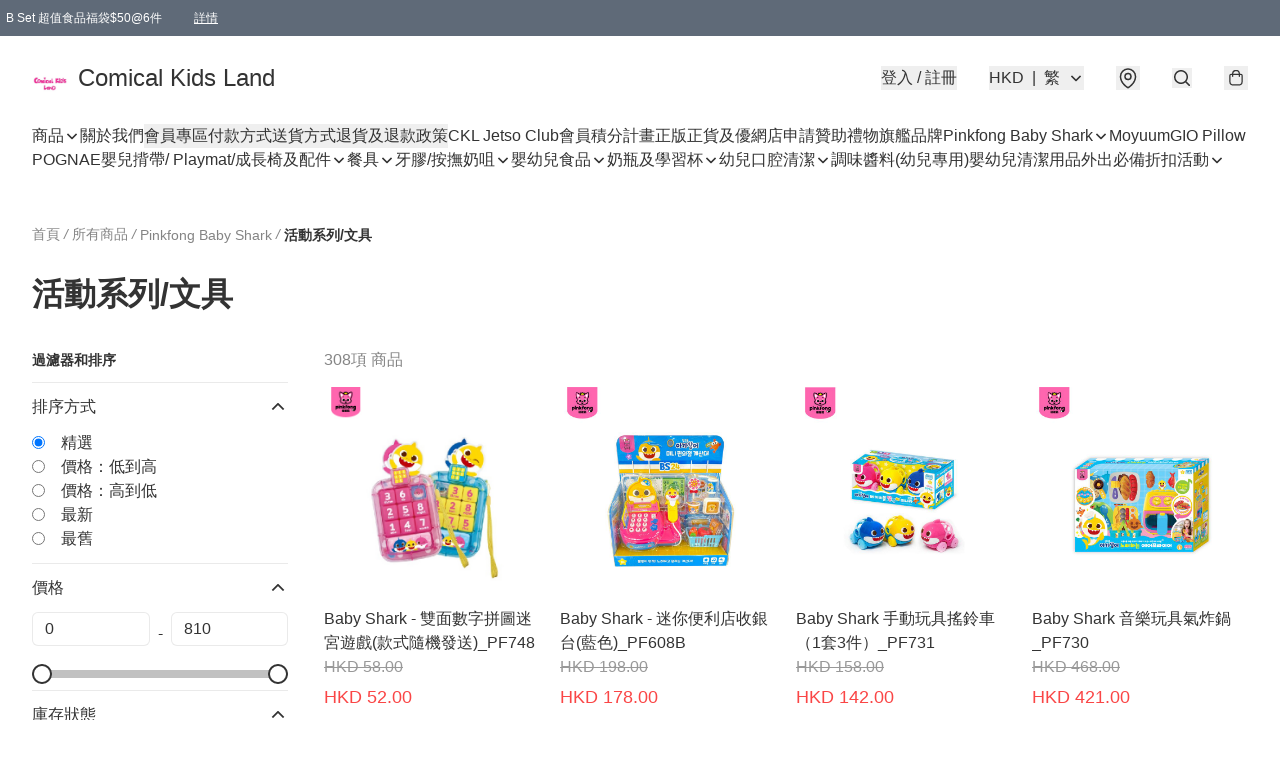

--- FILE ---
content_type: text/html; charset=utf-8
request_url: https://www.ckland.store/c/Pinkfong%20Baby%20Shark/%E6%B4%BB%E5%8B%95%E7%B3%BB%E5%88%97%2F%E6%96%87%E5%85%B7
body_size: 53300
content:
<!DOCTYPE html>
<html lang="zh-Hant">
  <head prefix="og: http://ogp.me/ns# fb: http://ogp.me/ns/fb#">
    
      <meta charset="utf-8">
      <meta name="viewport" content="width=device-width initial-scale=1,minimum-scale=1.0, maximum-scale=1.0, user-scalable=no"><title>活動系列/文具 | Comical Kids Land</title>
      <meta name="title" content="活動系列/文具 | Comical Kids Land">
        <meta name="description"
              content="Comical Kid’s Land 於2004年成立，代理多款嬰幼兒產品及寶寶最喜愛的卡通品牌【Pinkfong &amp; Baby Shark】的官方正式授權商，歡迎到我們的網店，各大百貨店及各大嬰兒店參觀選購，希望大家能夠在網上店享受一站式購物樂趣新體驗!   ...">
      <meta name="theme-color" content="rgba(255, 255, 255, 1)">
      <meta name="mobile-web-app-capable" content="yes">
      <meta name="apple-mobile-web-app-status-bar-style" content="default">
      <meta name="apple-mobile-web-app-title" content="Comical Kids Land">
      <meta name="google-site-verification" content="J3gJn9qiulqweK1jsivSDewkv54En7rNXeMCk1uq3EM" /><link rel="canonical" href="https://www.ckland.store/c/Pinkfong%20Baby%20Shark/活動系列/文具">
      <link rel="manifest" href="https://www.ckland.store/manifest-storefront.json">
        <link rel="shortcut icon" href="https://img.boutirapp.com/i/ISepPARtEgARGGNBNaGao8cYIcf3TI0uEOx5AXAfOaA=s32">
        <link rel="apple-touch-icon" href="https://img.boutirapp.com/i/ISepPARtEgARGGNBNaGao8cYIcf3TI0uEOx5AXAfOaA=s180" sizes="180x180">
        <link rel="icon" type="image/png" href="https://img.boutirapp.com/i/ISepPARtEgARGGNBNaGao8cYIcf3TI0uEOx5AXAfOaA=s192" sizes="192x192">
        <meta property="fb:app_id" content="871491559635214">
<meta property="fb:pages" content="234728686690350">
<meta property="fb:pages" content="1102668359812698">
<meta property="og:site_name" content="Comical Kids Land">
<meta property="og:url" content="https://www.ckland.store/c/Pinkfong%20Baby%20Shark/活動系列/文具">
  <meta property="og:image" content="https://lh3.googleusercontent.com/KWU1eaTn8-8uAHxn75tHOaRODs2xcOvJhr5Pz_ELr9bD9G9kcbKh1uP0iAez90-CUuSTpj1Xs5ClDOivQgY">
  <meta property="og:image:width" content="640">
  <meta property="og:image:height" content="640">
    <meta property="og:title" content='活動系列/文具 | Comical Kids Land'>
    <meta property="og:description" content="Comical Kid’s Land 於2004年成立，代理多款嬰幼兒產品及寶寶最喜愛的卡通品牌【Pinkfong &amp; Baby Shark】的官方正式授權商，歡迎到我們的網店，各大百貨店及各大嬰兒店參觀選購，希望大家能夠在網上店享受一站式購物樂趣新體驗!   ...">
  <meta property="og:type" content="product.group">
  <meta name="keywords"
        content="Comical Kids Land, eshop, igshop, facebookshop, m-commerce, sitebuilder, shopping, shopline, shopify, instagram, redso, online store, 網上商店">
        <link rel="preconnect" href="https://fonts.googleapis.com">
<link rel="preconnect" href="https://fonts.gstatic.com" crossorigin>

<style>
  @font-face {
    font-family: encrypt;
    font-style: normal;
    font-weight: 400;
    src: url(https://static.boutir.com/themes/modern/assets/fonts/encrypt.woff2) format("woff2");
  }

  :root {
    --bt-font-family: Arial, 'Microsoft JhengHei', 'Microsoft YaHei', 'Microsoft YaHei UI', 'Apple LiGothic Medium', 'LiHei Pro Medium', sans-serif;
    --bt-font-family-encrypt: encrypt, Arial, 'Microsoft JhengHei', 'Microsoft YaHei', 'Microsoft YaHei UI', 'Apple LiGothic Medium', 'LiHei Pro Medium', sans-serif;
    --bt-font-size: 16px;
    --bt-font-weight: normal;
    --bt-font-style: normal;
    --bt-font-decoration: none;

    
    --bt-color-background-body: 255 255 255;
    --bt-alpha-background-body: 1;
    --bt-color-text-body: 51 51 51;
    --bt-alpha-text-body: 1;

    
    --bt-color-background: 255 255 255;
    --bt-alpha-background: 1;
    --bt-color-background-dark: 204 204 204;
    --bt-color-background-light: 255 255 255;
    --bt-color-text: 51 51 51;
    --bt-alpha-text: 1;
    --bt-color-text-dark: 41 41 41;
    --bt-color-text-light: 92 92 92;

    --bt-color-price-regular: 51 51 51;
    --bt-alpha-price-regular: 1;
    --bt-color-price-original: 153 153 153;
    --bt-alpha-price-original: 1;
    --bt-color-price-sale: 250 70 70;
    --bt-alpha-price-sale: 1;
    --bt-color-price-member: 28 183 141;
    --bt-alpha-price-member: 1;

    --bt-color-primary-background: 255 187 0;
    --bt-alpha-primary-background: 1;
    --bt-color-primary-background-dark: 204 150 0;
    --bt-color-primary-background-light: 255 201 51;
    --bt-color-primary-background-darker: 128 94 0;
    --bt-color-primary-stroke: 255 131 131;
    --bt-alpha-primary-stroke: 1;
    --bt-color-primary-stroke-dark: 204 105 105;
    --bt-color-primary-stroke-light: 255 156 156;
    --bt-color-primary-text: 255 255 255;
    --bt-alpha-primary-text: 1;
    --bt-color-primary-text-dark: 204 204 204;
    --bt-color-primary-text-light: 255 255 255;

    --bt-color-secondary-background: 0 0 0;
    --bt-alpha-secondary-background: 0;
    --bt-color-secondary-background-dark: 0 0 0;
    --bt-color-secondary-background-light: 51 51 51;
    --bt-color-secondary-stroke: 255 0 0;
    --bt-alpha-secondary-stroke: 1;
    --bt-color-secondary-stroke-dark: 204 0 0;
    --bt-color-secondary-stroke-light: 255 51 51;
    --bt-color-secondary-text: 51 51 51;
    --bt-alpha-secondary-text: 1;
    --bt-color-secondary-text-dark: 41 41 41;
    --bt-color-secondary-text-light: 92 92 92;

    --bt-radius-primary: 6px;
    --bt-radius-secondary: 6px;

    --bt-spacing: 24px;

    --bt-radius-product-card-media: 0px;

    
    --fw-player-border-radius: 0px;
    --fw-storyblock-border-radius: 0px;
    --fw-thumbnail-border-radius: 0px;

    --bt-pre-order-color-background: 51 51 51;
    --bt-pre-order-alpha-background: 1;
    --bt-pre-order-color-stroke: 51 51 51;
    --bt-pre-order-alpha-stroke: 1;
    --bt-pre-order-color-text: 255 255 255;
    --bt-pre-order-alpha-text: 1;
    --bt-pre-order-radius: 0px;

    --bt-product-starting-color-background: 51 51 51;
    --bt-product-starting-alpha-background: 1;
    --bt-product-starting-color-stroke: 51 51 51;
    --bt-product-starting-alpha-stroke: 1;
    --bt-product-starting-color-text: 255 255 255;
    --bt-product-starting-alpha-text: 1;
    --bt-product-starting-radius: 0px;

    --bt-product-starting-countdown-color-background: 51 51 51;
    --bt-product-starting-countdown-alpha-background: 1;
    --bt-product-starting-countdown-color-stroke: 51 51 51;
    --bt-product-starting-countdown-alpha-stroke: 1;
    --bt-product-starting-countdown-color-text: 255 255 255;
    --bt-product-starting-countdown-alpha-text: 1;
    --bt-product-starting-countdown-radius: 0px;

    --bt-product-ending-countdown-color-background: 51 51 51;
    --bt-product-ending-countdown-alpha-background: 1;
    --bt-product-ending-countdown-color-stroke: 51 51 51;
    --bt-product-ending-countdown-alpha-stroke: 1;
    --bt-product-ending-countdown-color-text: 255 255 255;
    --bt-product-ending-countdown-alpha-text: 1;
    --bt-product-ending-countdown-radius: 0px;

    --bt-product-ended-color-background: 51 51 51;
    --bt-product-ended-alpha-background: 1;
    --bt-product-ended-color-stroke: 51 51 51;
    --bt-product-ended-alpha-stroke: 1;
    --bt-product-ended-color-text: 255 255 255;
    --bt-product-ended-alpha-text: 1;
    --bt-product-ended-radius: 0px;

    --bt-page-max-width: 1440px;

    --bt-heading-1-weight: 700;
    --bt-heading-1-style: normal;
    --bt-heading-1-decoration: none;
    --bt-heading-1-color: #333333;
    --bt-heading-1-size: 32px;

    --bt-heading-2-weight: 700;
    --bt-heading-2-style: normal;
    --bt-heading-2-decoration: none;
    --bt-heading-2-color: #333333;
    --bt-heading-2-size: 24px;

    --bt-heading-3-weight: 700;
    --bt-heading-3-style: normal;
    --bt-heading-3-decoration: none;
    --bt-heading-3-color: #333333;
    --bt-heading-3-size: 18px;

    --bt-subheading-1-weight: 500;
    --bt-subheading-1-style: normal;
    --bt-subheading-1-decoration: none;
    --bt-subheading-1-color: #333333;
    --bt-subheading-1-size: 24px;

    --bt-subheading-2-weight: 500;
    --bt-subheading-2-style: normal;
    --bt-subheading-2-decoration: none;
    --bt-subheading-2-color: #333333;
    --bt-subheading-2-size: 16px;

    --bt-subheading-3-weight: 500;
    --bt-subheading-3-style: normal;
    --bt-subheading-3-decoration: none;
    --bt-subheading-3-color: #333333;
    --bt-subheading-3-size: 14px;

    --bt-paragraph-1-weight: 400;
    --bt-paragraph-1-style: normal;
    --bt-paragraph-1-decoration: none;
    --bt-paragraph-1-color: #333333;
    --bt-paragraph-1-size: 18px;

    --bt-paragraph-2-weight: 400;
    --bt-paragraph-2-style: normal;
    --bt-paragraph-2-decoration: none;
    --bt-paragraph-2-color: #333333;
    --bt-paragraph-2-size: 16px;

    --bt-paragraph-3-weight: 400;
    --bt-paragraph-3-style: normal;
    --bt-paragraph-3-decoration: none;
    --bt-paragraph-3-color: #333333;
    --bt-paragraph-3-size: 14px;

    --iti-path-flags-1x: url("https://static.boutir.com/themes/modern/images/1c8790d.png");
    --iti-path-flags-2x: url("https://static.boutir.com/themes/modern/images/d8eb052.png");

    --bt-color-apple: 5 7 8;
    --bt-color-apple-dark: 4 6 6;
    --bt-color-facebook: 61 90 151;
    --bt-color-facebook-dark: 49 72 121;
    --bt-color-google: 234 67 54;
    --bt-color-google-dark: 187 54 43;
    --bt-color-instagram: 162 58 168;
    --bt-color-instagram-dark: 130 46 134;
    --bt-color-twitter: 39 169 224;
    --bt-color-twitter-dark: 31 135 179;
  }

  @media (min-width: 768px) {
    :root {
      --bt-spacing: 32px;
    }
  }
</style>
      <style>*,:after,:before{--tw-border-spacing-x:0;--tw-border-spacing-y:0;--tw-translate-x:0;--tw-translate-y:0;--tw-rotate:0;--tw-skew-x:0;--tw-skew-y:0;--tw-scale-x:1;--tw-scale-y:1;--tw-pan-x: ;--tw-pan-y: ;--tw-pinch-zoom: ;--tw-scroll-snap-strictness:proximity;--tw-gradient-from-position: ;--tw-gradient-via-position: ;--tw-gradient-to-position: ;--tw-ordinal: ;--tw-slashed-zero: ;--tw-numeric-figure: ;--tw-numeric-spacing: ;--tw-numeric-fraction: ;--tw-ring-inset: ;--tw-ring-offset-width:0px;--tw-ring-offset-color:#fff;--tw-ring-color:rgba(59,130,246,.5);--tw-ring-offset-shadow:0 0 #0000;--tw-ring-shadow:0 0 #0000;--tw-shadow:0 0 #0000;--tw-shadow-colored:0 0 #0000;--tw-blur: ;--tw-brightness: ;--tw-contrast: ;--tw-grayscale: ;--tw-hue-rotate: ;--tw-invert: ;--tw-saturate: ;--tw-sepia: ;--tw-drop-shadow: ;--tw-backdrop-blur: ;--tw-backdrop-brightness: ;--tw-backdrop-contrast: ;--tw-backdrop-grayscale: ;--tw-backdrop-hue-rotate: ;--tw-backdrop-invert: ;--tw-backdrop-opacity: ;--tw-backdrop-saturate: ;--tw-backdrop-sepia: ;--tw-contain-size: ;--tw-contain-layout: ;--tw-contain-paint: ;--tw-contain-style: }::backdrop{--tw-border-spacing-x:0;--tw-border-spacing-y:0;--tw-translate-x:0;--tw-translate-y:0;--tw-rotate:0;--tw-skew-x:0;--tw-skew-y:0;--tw-scale-x:1;--tw-scale-y:1;--tw-pan-x: ;--tw-pan-y: ;--tw-pinch-zoom: ;--tw-scroll-snap-strictness:proximity;--tw-gradient-from-position: ;--tw-gradient-via-position: ;--tw-gradient-to-position: ;--tw-ordinal: ;--tw-slashed-zero: ;--tw-numeric-figure: ;--tw-numeric-spacing: ;--tw-numeric-fraction: ;--tw-ring-inset: ;--tw-ring-offset-width:0px;--tw-ring-offset-color:#fff;--tw-ring-color:rgba(59,130,246,.5);--tw-ring-offset-shadow:0 0 #0000;--tw-ring-shadow:0 0 #0000;--tw-shadow:0 0 #0000;--tw-shadow-colored:0 0 #0000;--tw-blur: ;--tw-brightness: ;--tw-contrast: ;--tw-grayscale: ;--tw-hue-rotate: ;--tw-invert: ;--tw-saturate: ;--tw-sepia: ;--tw-drop-shadow: ;--tw-backdrop-blur: ;--tw-backdrop-brightness: ;--tw-backdrop-contrast: ;--tw-backdrop-grayscale: ;--tw-backdrop-hue-rotate: ;--tw-backdrop-invert: ;--tw-backdrop-opacity: ;--tw-backdrop-saturate: ;--tw-backdrop-sepia: ;--tw-contain-size: ;--tw-contain-layout: ;--tw-contain-paint: ;--tw-contain-style: }/*
! tailwindcss v3.4.17 | MIT License | https://tailwindcss.com
*/*,:after,:before{border:0 solid #ccc;box-sizing:border-box}:after,:before{--tw-content:""}:host,html{line-height:1.5;-webkit-text-size-adjust:100%;font-family:ui-sans-serif,system-ui,sans-serif,Apple Color Emoji,Segoe UI Emoji,Segoe UI Symbol,Noto Color Emoji;font-feature-settings:normal;font-variation-settings:normal;-moz-tab-size:4;-o-tab-size:4;tab-size:4;-webkit-tap-highlight-color:transparent}body{line-height:inherit;margin:0}hr{border-top-width:1px;color:inherit;height:0}abbr:where([title]){-webkit-text-decoration:underline dotted;text-decoration:underline dotted}h1,h2,h3,h4,h5,h6{font-size:inherit;font-weight:inherit}a{color:inherit;text-decoration:inherit}b,strong{font-weight:bolder}code,kbd,pre,samp{font-family:ui-monospace,SFMono-Regular,Menlo,Monaco,Consolas,Liberation Mono,Courier New,monospace;font-feature-settings:normal;font-size:1em;font-variation-settings:normal}small{font-size:80%}sub,sup{font-size:75%;line-height:0;position:relative;vertical-align:baseline}sub{bottom:-.25em}sup{top:-.5em}table{border-collapse:collapse;border-color:inherit;text-indent:0}button,input,optgroup,select,textarea{color:inherit;font-family:inherit;font-feature-settings:inherit;font-size:100%;font-variation-settings:inherit;font-weight:inherit;letter-spacing:inherit;line-height:inherit;margin:0;padding:0}button,select{text-transform:none}button,input:where([type=button]),input:where([type=reset]),input:where([type=submit]){-webkit-appearance:button;background-color:transparent;background-image:none}:-moz-focusring{outline:auto}:-moz-ui-invalid{box-shadow:none}progress{vertical-align:baseline}::-webkit-inner-spin-button,::-webkit-outer-spin-button{height:auto}[type=search]{-webkit-appearance:textfield;outline-offset:-2px}::-webkit-search-decoration{-webkit-appearance:none}::-webkit-file-upload-button{-webkit-appearance:button;font:inherit}summary{display:list-item}blockquote,dd,dl,figure,h1,h2,h3,h4,h5,h6,hr,p,pre{margin:0}fieldset{margin:0}fieldset,legend{padding:0}menu,ol,ul{list-style:none;margin:0;padding:0}dialog{padding:0}textarea{resize:vertical}input::-moz-placeholder,textarea::-moz-placeholder{color:#999;opacity:1}input::placeholder,textarea::placeholder{color:#999;opacity:1}[role=button],button{cursor:pointer}:disabled{cursor:default}audio,canvas,embed,iframe,img,object,svg,video{display:block;vertical-align:middle}img,video{height:auto;max-width:100%}[hidden]:where(:not([hidden=until-found])){display:none}body{overflow-anchor:auto;scroll-behavior:smooth;--tw-bg-opacity:1;background-color:rgb(var(--bt-color-background)/var(--tw-bg-opacity,1));--tw-bg-opacity:var(--bt-alpha-background);--tw-text-opacity:1;color:rgb(var(--bt-color-text)/var(--tw-text-opacity,1));--tw-text-opacity:var(--bt-alpha-text)}body,button,details,div,input,p,select,summary,textarea{font-family:var(--bt-font-family);font-size:var(--bt-font-size);font-style:var(--bt-font-style);font-weight:var(--bt-font-weight);-webkit-text-decoration:var(--bt-font-decoration);text-decoration:var(--bt-font-decoration)}textarea{field-sizing:content}hr{border-color:rgb(var(--bt-color-text)/.1)}input[type=date],input[type=email],input[type=number],input[type=password],input[type=search],input[type=tel],input[type=text],input[type=url],select,textarea{border-color:rgb(var(--bt-color-text)/.1);border-radius:var(--bt-radius-primary);border-width:1px;--tw-bg-opacity:1;background-color:rgb(var(--bt-color-background)/var(--tw-bg-opacity,1));--tw-text-opacity:1;color:rgb(var(--bt-color-text)/var(--tw-text-opacity,1))}input[type=date]:disabled,input[type=email]:disabled,input[type=number]:disabled,input[type=password]:disabled,input[type=search]:disabled,input[type=tel]:disabled,input[type=text]:disabled,input[type=url]:disabled,select:disabled,textarea:disabled{color:rgb(var(--bt-color-text)/.5);cursor:not-allowed}div[aria-invalid=true],input[aria-invalid=true],select[aria-invalid=true],textarea[aria-invalid=true]{--tw-border-opacity:1;border-color:rgb(239 68 68/var(--tw-border-opacity,1))}select:not([multiple]){border-color:rgb(var(--bt-color-text)/.1);border-radius:var(--bt-radius-primary);border-width:1px}button,input[type=button],input[type=reset],input[type=submit]{--tw-text-opacity:1;color:rgb(var(--bt-color-text)/var(--tw-text-opacity,1))}button:disabled,input[type=button]:disabled,input[type=reset]:disabled,input[type=submit]:disabled{color:rgb(var(--bt-color-text)/.5);cursor:not-allowed}a{position:relative;text-decoration-line:none}a:disabled{--tw-grayscale:grayscale(100%);filter:var(--tw-blur) var(--tw-brightness) var(--tw-contrast) var(--tw-grayscale) var(--tw-hue-rotate) var(--tw-invert) var(--tw-saturate) var(--tw-sepia) var(--tw-drop-shadow)}a:disabled,a:disabled:hover{color:rgb(var(--bt-color-text)/.3);cursor:not-allowed}a:hover{color:rgb(var(--bt-color-text-light)/var(--tw-text-opacity,1))}a:active,a:hover{--tw-text-opacity:1}a:active{color:rgb(var(--bt-color-text-dark)/var(--tw-text-opacity,1))}a{text-decoration-line:underline}a:hover{text-decoration-line:none}::-ms-clear,::-ms-reveal{display:none}::-webkit-search-cancel-button,::-webkit-search-decoration,::-webkit-search-results-button,::-webkit-search-results-decoration{-webkit-appearance:none;appearance:none}input[type=number],input[type=number]::-webkit-inner-spin-button,input[type=number]::-webkit-outer-spin-button{-moz-appearance:textfield!important;-webkit-appearance:none;appearance:none;margin:0}[data-infinite-scroll]{min-height:1px}.\!container{width:100%!important}.container{width:100%}@media (min-width:640px){.\!container{max-width:640px!important}.container{max-width:640px}}@media (min-width:768px){.\!container{max-width:768px!important}.container{max-width:768px}}@media (min-width:1024px){.\!container{max-width:1024px!important}.container{max-width:1024px}}@media (min-width:1280px){.\!container{max-width:1280px!important}.container{max-width:1280px}}@media (min-width:1536px){.\!container{max-width:1536px!important}.container{max-width:1536px}}.aspect-h-1{--tw-aspect-h:1}.aspect-h-2{--tw-aspect-h:2}.aspect-h-3{--tw-aspect-h:3}.aspect-h-4{--tw-aspect-h:4}.aspect-h-9{--tw-aspect-h:9}.aspect-w-1{padding-bottom:calc(var(--tw-aspect-h)/var(--tw-aspect-w)*100%);position:relative;--tw-aspect-w:1}.aspect-w-1>*{bottom:0;height:100%;left:0;position:absolute;right:0;top:0;width:100%}.aspect-w-16{padding-bottom:calc(var(--tw-aspect-h)/var(--tw-aspect-w)*100%);position:relative;--tw-aspect-w:16}.aspect-w-16>*{bottom:0;height:100%;left:0;position:absolute;right:0;top:0;width:100%}.aspect-w-2{padding-bottom:calc(var(--tw-aspect-h)/var(--tw-aspect-w)*100%);position:relative;--tw-aspect-w:2}.aspect-w-2>*{bottom:0;height:100%;left:0;position:absolute;right:0;top:0;width:100%}.aspect-w-3{padding-bottom:calc(var(--tw-aspect-h)/var(--tw-aspect-w)*100%);position:relative;--tw-aspect-w:3}.aspect-w-3>*{bottom:0;height:100%;left:0;position:absolute;right:0;top:0;width:100%}.aspect-w-4{padding-bottom:calc(var(--tw-aspect-h)/var(--tw-aspect-w)*100%);position:relative;--tw-aspect-w:4}.aspect-w-4>*{bottom:0;height:100%;left:0;position:absolute;right:0;top:0;width:100%}.aspect-w-5{padding-bottom:calc(var(--tw-aspect-h)/var(--tw-aspect-w)*100%);position:relative;--tw-aspect-w:5}.aspect-w-5>*{bottom:0;height:100%;left:0;position:absolute;right:0;top:0;width:100%}.aspect-w-6{padding-bottom:calc(var(--tw-aspect-h)/var(--tw-aspect-w)*100%);position:relative;--tw-aspect-w:6}.aspect-w-6>*{bottom:0;height:100%;left:0;position:absolute;right:0;top:0;width:100%}.bt-component{margin:auto;max-width:64rem}.bt-component--full-width{max-width:var(--bt-page-max-width)}.bt-divider{align-items:center;display:flex;gap:1rem;text-align:center;white-space:nowrap}.bt-divider:after,.bt-divider:before{background-color:rgb(var(--bt-color-text)/.2);content:var(--tw-content);flex:1 1 0%;height:1px}.bt-backdrop{position:sticky;--tw-bg-opacity:1;background-color:rgb(255 255 255/var(--tw-bg-opacity,1));--tw-text-opacity:1;color:rgb(var(--bt-color-text)/var(--tw-text-opacity,1));--tw-text-opacity:var(--bt-alpha-text)}.bt-backdrop:before{z-index:-1;--tw-bg-opacity:1;background-color:rgb(var(--bt-color-background)/var(--tw-bg-opacity,1));--tw-bg-opacity:var(--bt-alpha-background)}.bt-backdrop:after,.bt-backdrop:before{border-radius:inherit;content:var(--tw-content);inset:0;position:absolute}.bt-backdrop:after{z-index:-2;--tw-bg-opacity:1;background-color:rgb(var(--bt-color-background-body)/var(--tw-bg-opacity,1));--tw-bg-opacity:var(--bt-alpha-background-body)}.bt-product-card-media{border-radius:var(--bt-radius-product-card-media);display:block;overflow:hidden;position:relative}.bt-product-card-media>*{width:100%}.bt-product-card-media--video{padding-bottom:min(177.777778%,75vh)}.bt-product-card-media--video>img{display:none}.bt-product-card-media--square{padding-bottom:100%}.bt-product-card-media--square>*{height:100%;inset:0;position:absolute}.bt-product-card-media--default{transition-duration:.3s;transition-property:filter;transition-timing-function:cubic-bezier(.4,0,.2,1)}.bt-product-card-media--default:hover{--tw-brightness:brightness(1.1)}.bt-product-card-media--default:active,.bt-product-card-media--default:hover{filter:var(--tw-blur) var(--tw-brightness) var(--tw-contrast) var(--tw-grayscale) var(--tw-hue-rotate) var(--tw-invert) var(--tw-saturate) var(--tw-sepia) var(--tw-drop-shadow)}.bt-product-card-media--default:active{--tw-brightness:brightness(.95)}.bt-product-card-media--fade>img:first-of-type{opacity:1}.bt-product-card-media--fade>img:first-of-type,.bt-product-card-media--fade>img:nth-of-type(2){transition-duration:.3s;transition-property:opacity;transition-timing-function:cubic-bezier(.4,0,.2,1)}.bt-product-card-media--fade>img:nth-of-type(2){height:100%;inset:0;opacity:0;position:absolute}.bt-product-card-media--fade:hover>img:first-of-type{opacity:0}.bt-product-card-media--fade:hover>img:nth-of-type(2){opacity:1}.bt-product-card-media--zoom>img{transition-duration:.3s;transition-property:transform;transition-timing-function:cubic-bezier(.4,0,.2,1)}.bt-product-card-media--zoom:hover>img{--tw-scale-x:1.1;--tw-scale-y:1.1}.bt-product-card-media--zoom:active>img,.bt-product-card-media--zoom:hover>img{transform:translate(var(--tw-translate-x),var(--tw-translate-y)) rotate(var(--tw-rotate)) skewX(var(--tw-skew-x)) skewY(var(--tw-skew-y)) scaleX(var(--tw-scale-x)) scaleY(var(--tw-scale-y))}.bt-product-card-media--zoom:active>img{--tw-scale-x:.95;--tw-scale-y:.95}.bt-product-card-media--glass:before{background-color:hsla(0,0%,100%,.1);border-radius:inherit;inset:0;opacity:0;position:absolute;z-index:1;--tw-brightness:brightness(1.1);--tw-saturate:saturate(1.5);filter:var(--tw-blur) var(--tw-brightness) var(--tw-contrast) var(--tw-grayscale) var(--tw-hue-rotate) var(--tw-invert) var(--tw-saturate) var(--tw-sepia) var(--tw-drop-shadow);--tw-backdrop-blur:blur(0.5px);backdrop-filter:var(--tw-backdrop-blur) var(--tw-backdrop-brightness) var(--tw-backdrop-contrast) var(--tw-backdrop-grayscale) var(--tw-backdrop-hue-rotate) var(--tw-backdrop-invert) var(--tw-backdrop-opacity) var(--tw-backdrop-saturate) var(--tw-backdrop-sepia);transition-duration:.3s;transition-property:opacity;transition-timing-function:cubic-bezier(.4,0,.2,1);--tw-content:"";content:var(--tw-content)}.bt-product-card-media--glass:hover:before{opacity:1}.bt-product-card-media--glass:after{border-radius:inherit;inset:0;opacity:0;position:absolute;z-index:2;--tw-shadow:inset 1px 1px 0 #fff,inset 0 0 5px #fff;--tw-shadow-colored:inset 1px 1px 0 var(--tw-shadow-color),inset 0 0 5px var(--tw-shadow-color);box-shadow:var(--tw-ring-offset-shadow,0 0 #0000),var(--tw-ring-shadow,0 0 #0000),var(--tw-shadow);--tw-blur:blur(1px);filter:var(--tw-blur) var(--tw-brightness) var(--tw-contrast) var(--tw-grayscale) var(--tw-hue-rotate) var(--tw-invert) var(--tw-saturate) var(--tw-sepia) var(--tw-drop-shadow);transition-duration:.3s;transition-property:opacity;transition-timing-function:cubic-bezier(.4,0,.2,1);--tw-content:"";content:var(--tw-content)}.bt-product-card-media--glass:hover:after{opacity:1}.h1,.title1{color:var(--bt-heading-1-color);font-size:var(--bt-heading-1-size);font-style:var(--bt-heading-1-style);font-weight:var(--bt-heading-1-weight);-webkit-text-decoration:var(--bt-heading-1-decoration);text-decoration:var(--bt-heading-1-decoration)}.h2,.title2{color:var(--bt-heading-2-color);font-size:var(--bt-heading-2-size);font-style:var(--bt-heading-2-style);font-weight:var(--bt-heading-2-weight);-webkit-text-decoration:var(--bt-heading-2-decoration);text-decoration:var(--bt-heading-2-decoration)}.h3,.title3{color:var(--bt-heading-3-color);font-size:var(--bt-heading-3-size);font-style:var(--bt-heading-3-style);font-weight:var(--bt-heading-3-weight);-webkit-text-decoration:var(--bt-heading-3-decoration);text-decoration:var(--bt-heading-3-decoration)}.sh1,.title4{color:var(--bt-subheading-1-color);font-size:var(--bt-subheading-1-size);font-style:var(--bt-subheading-1-style);font-weight:var(--bt-subheading-1-weight);-webkit-text-decoration:var(--bt-subheading-1-decoration);text-decoration:var(--bt-subheading-1-decoration)}.sh2{color:var(--bt-subheading-2-color);font-size:var(--bt-subheading-2-size);font-style:var(--bt-subheading-2-style);font-weight:var(--bt-subheading-2-weight);-webkit-text-decoration:var(--bt-subheading-2-decoration);text-decoration:var(--bt-subheading-2-decoration)}.sh3{color:var(--bt-subheading-3-color);font-size:var(--bt-subheading-3-size);font-style:var(--bt-subheading-3-style);font-weight:var(--bt-subheading-3-weight);-webkit-text-decoration:var(--bt-subheading-3-decoration);text-decoration:var(--bt-subheading-3-decoration)}.p1,.paragraph1{color:var(--bt-paragraph-1-color);font-size:var(--bt-paragraph-1-size);font-style:var(--bt-paragraph-1-style);font-weight:var(--bt-paragraph-1-weight);-webkit-text-decoration:var(--bt-paragraph-1-decoration);text-decoration:var(--bt-paragraph-1-decoration)}.p2,.paragraph2{color:var(--bt-paragraph-2-color);font-size:var(--bt-paragraph-2-size);font-style:var(--bt-paragraph-2-style);font-weight:var(--bt-paragraph-2-weight);-webkit-text-decoration:var(--bt-paragraph-2-decoration);text-decoration:var(--bt-paragraph-2-decoration)}.p3,.paragraph3{color:var(--bt-paragraph-3-color);font-size:var(--bt-paragraph-3-size);font-style:var(--bt-paragraph-3-style);font-weight:var(--bt-paragraph-3-weight);-webkit-text-decoration:var(--bt-paragraph-3-decoration);text-decoration:var(--bt-paragraph-3-decoration)}.btn{align-items:center;border-radius:var(--bt-radius-primary);display:inline-flex;justify-content:center;line-height:1;overflow:hidden;padding:.75rem 1.25rem;position:relative;text-align:center;text-decoration-line:none}.btn:disabled,.btn:disabled:hover{cursor:not-allowed;--tw-border-opacity:1;border-color:rgb(230 230 230/var(--tw-border-opacity,1));--tw-bg-opacity:1;background-color:rgb(230 230 230/var(--tw-bg-opacity,1));--tw-text-opacity:1;color:rgb(179 179 179/var(--tw-text-opacity,1))}.btn-link{position:relative;text-decoration-line:none}.btn-link:disabled{--tw-grayscale:grayscale(100%);filter:var(--tw-blur) var(--tw-brightness) var(--tw-contrast) var(--tw-grayscale) var(--tw-hue-rotate) var(--tw-invert) var(--tw-saturate) var(--tw-sepia) var(--tw-drop-shadow)}.btn-link:disabled,.btn-link:disabled:hover{color:rgb(var(--bt-color-text)/.3);cursor:not-allowed}.btn-link:hover{--tw-text-opacity:1;color:rgb(var(--bt-color-text-light)/var(--tw-text-opacity,1))}.btn-link:active{--tw-text-opacity:1;color:rgb(var(--bt-color-text-dark)/var(--tw-text-opacity,1))}.btn-default{padding:.5rem 1rem;position:relative;text-decoration-line:none}.btn-default:disabled,.btn-default:disabled:hover{cursor:not-allowed;--tw-text-opacity:1;color:rgb(179 179 179/var(--tw-text-opacity,1))}.btn-default:hover{background-color:rgb(var(--bt-color-text)/.1);--tw-text-opacity:1;color:rgb(var(--bt-color-text-light)/var(--tw-text-opacity,1))}.btn-default:active{background-color:rgb(var(--bt-color-text)/.2);--tw-text-opacity:1;color:rgb(var(--bt-color-text-dark)/var(--tw-text-opacity,1))}.btn-primary{align-items:center;border-radius:var(--bt-radius-primary);display:inline-flex;justify-content:center;line-height:1;overflow:hidden;padding:.75rem 1.25rem;position:relative;text-align:center;text-decoration-line:none}.btn-primary:disabled,.btn-primary:disabled:hover{cursor:not-allowed;--tw-border-opacity:1;border-color:rgb(230 230 230/var(--tw-border-opacity,1));--tw-bg-opacity:1;background-color:rgb(230 230 230/var(--tw-bg-opacity,1));--tw-text-opacity:1;color:rgb(179 179 179/var(--tw-text-opacity,1))}.btn-primary{background-color:rgb(var(--bt-color-primary-background)/var(--tw-bg-opacity,1));border-color:rgb(var(--bt-color-primary-stroke)/var(--tw-border-opacity,1));border-width:2px;color:rgb(var(--bt-color-primary-text)/var(--tw-text-opacity,1))}.btn-primary,.btn-primary:hover{--tw-border-opacity:1;--tw-border-opacity:var(--bt-alpha-primary-stroke);--tw-bg-opacity:1;--tw-bg-opacity:var(--bt-alpha-primary-background);--tw-text-opacity:1;--tw-text-opacity:var(--bt-alpha-primary-text)}.btn-primary:hover{background-color:rgb(var(--bt-color-primary-background-light)/var(--tw-bg-opacity,1));border-color:rgb(var(--bt-color-primary-stroke-light)/var(--tw-border-opacity,1));color:rgb(var(--bt-color-primary-text-light)/var(--tw-text-opacity,1))}.btn-primary:active{--tw-border-opacity:1;border-color:rgb(var(--bt-color-primary-stroke-dark)/var(--tw-border-opacity,1));--tw-border-opacity:var(--bt-alpha-primary-stroke);--tw-bg-opacity:1;background-color:rgb(var(--bt-color-primary-background-dark)/var(--tw-bg-opacity,1));--tw-bg-opacity:var(--bt-alpha-primary-background);--tw-text-opacity:1;color:rgb(var(--bt-color-primary-text-dark)/var(--tw-text-opacity,1));--tw-text-opacity:var(--bt-alpha-primary-text)}.btn-secondary{align-items:center;border-radius:var(--bt-radius-primary);display:inline-flex;justify-content:center;line-height:1;overflow:hidden;padding:.75rem 1.25rem;position:relative;text-align:center;text-decoration-line:none}.btn-secondary:disabled,.btn-secondary:disabled:hover{cursor:not-allowed;--tw-border-opacity:1;border-color:rgb(230 230 230/var(--tw-border-opacity,1));--tw-bg-opacity:1;background-color:rgb(230 230 230/var(--tw-bg-opacity,1));--tw-text-opacity:1;color:rgb(179 179 179/var(--tw-text-opacity,1))}.btn-secondary{background-color:rgb(var(--bt-color-secondary-background)/var(--tw-bg-opacity,1));border-color:rgb(var(--bt-color-secondary-stroke)/var(--tw-border-opacity,1));border-radius:var(--bt-radius-secondary);border-width:2px;color:rgb(var(--bt-color-secondary-text)/var(--tw-text-opacity,1))}.btn-secondary,.btn-secondary:hover{--tw-border-opacity:1;--tw-border-opacity:var(--bt-alpha-secondary-stroke);--tw-bg-opacity:1;--tw-bg-opacity:var(--bt-alpha-secondary-background);--tw-text-opacity:1;--tw-text-opacity:var(--bt-alpha-secondary-text)}.btn-secondary:hover{background-color:rgb(var(--bt-color-secondary-background-light)/var(--tw-bg-opacity,1));border-color:rgb(var(--bt-color-secondary-stroke-light)/var(--tw-border-opacity,1));color:rgb(var(--bt-color-secondary-text-light)/var(--tw-text-opacity,1))}.btn-secondary:active{--tw-border-opacity:1;border-color:rgb(var(--bt-color-secondary-stroke-dark)/var(--tw-border-opacity,1));--tw-border-opacity:var(--bt-alpha-secondary-stroke);--tw-bg-opacity:1;background-color:rgb(var(--bt-color-secondary-background-dark)/var(--tw-bg-opacity,1));--tw-bg-opacity:var(--bt-alpha-secondary-background);--tw-text-opacity:1;color:rgb(var(--bt-color-secondary-text-dark)/var(--tw-text-opacity,1));--tw-text-opacity:var(--bt-alpha-secondary-text)}.btn-lg{font-size:var(--bt-paragraph-1-size);font-weight:var(--bt-paragraph-1-weight);line-height:1;min-width:180px;padding:1rem 1.5rem}.btn-sm{font-size:var(--bt-paragraph-3-size);font-weight:var(--bt-paragraph-3-weight);line-height:1;min-width:120px;padding:.75rem 1rem}.category-item{border-bottom-width:1px;border-color:rgb(var(--bt-color-text)/.1);display:block;flex:1 1 0%;overflow-wrap:break-word;padding:.5rem 1rem;text-decoration-line:none;word-break:break-word}.category-item:hover{background-color:rgb(var(--bt-color-text)/.1);position:relative}.category-item:hover:before{background-color:rgb(var(--bt-color-text)/.8);content:var(--tw-content);height:100%;left:0;position:absolute;top:0;width:3px}.category-item-active{background-color:rgb(var(--bt-color-text)/.1);position:relative}.category-item-active:before{background-color:rgb(var(--bt-color-text)/.8);content:var(--tw-content);height:100%;left:0;position:absolute;top:0;width:3px}.product-badge{align-self:flex-start;border-color:transparent;border-width:2px;display:inline-block;font-size:.875rem;line-height:1.25rem;padding:.375rem .625rem;white-space:nowrap}.pre-order-badge{border-color:transparent;border-radius:var(--bt-pre-order-radius);border-width:2px;--tw-border-opacity:1;border-color:rgb(var(--bt-pre-order-color-stroke)/var(--tw-border-opacity,1));--tw-border-opacity:var(--bt-pre-order-alpha-stroke);--tw-bg-opacity:1;background-color:rgb(var(--bt-pre-order-color-background)/var(--tw-bg-opacity,1));--tw-bg-opacity:var(--bt-pre-order-alpha-background);--tw-text-opacity:1;color:rgb(var(--bt-pre-order-color-text)/var(--tw-text-opacity,1));--tw-text-opacity:var(--bt-pre-order-alpha-text)}.pre-order-badge,.product-starting-badge{align-self:flex-start;display:inline-block;font-size:.875rem;line-height:1.25rem;padding:.375rem .625rem;white-space:nowrap}.product-starting-badge{border-color:transparent;border-radius:var(--bt-product-starting-radius);border-width:2px;--tw-border-opacity:1;border-color:rgb(var(--bt-product-starting-color-stroke)/var(--tw-border-opacity,1));--tw-border-opacity:var(--bt-product-starting-alpha-stroke);--tw-bg-opacity:1;background-color:rgb(var(--bt-product-starting-color-background)/var(--tw-bg-opacity,1));--tw-bg-opacity:var(--bt-product-starting-alpha-background);--tw-text-opacity:1;color:rgb(var(--bt-product-starting-color-text)/var(--tw-text-opacity,1));--tw-text-opacity:var(--bt-product-starting-alpha-text)}.product-starting-countdown-badge{border-color:transparent;border-radius:var(--bt-product-starting-countdown-radius);border-width:2px;--tw-border-opacity:1;border-color:rgb(var(--bt-product-starting-countdown-color-stroke)/var(--tw-border-opacity,1));--tw-border-opacity:var(--bt-product-starting-countdown-alpha-stroke);--tw-bg-opacity:1;background-color:rgb(var(--bt-product-starting-countdown-color-background)/var(--tw-bg-opacity,1));--tw-bg-opacity:var(--bt-product-starting-countdown-alpha-background);--tw-text-opacity:1;color:rgb(var(--bt-product-starting-countdown-color-text)/var(--tw-text-opacity,1));--tw-text-opacity:var(--bt-product-starting-countdown-alpha-text)}.product-ending-countdown-badge,.product-starting-countdown-badge{align-self:flex-start;display:inline-block;font-size:.875rem;line-height:1.25rem;padding:.375rem .625rem;white-space:nowrap}.product-ending-countdown-badge{border-color:transparent;border-radius:var(--bt-product-ending-countdown-radius);border-width:2px;--tw-border-opacity:1;border-color:rgb(var(--bt-product-ending-countdown-color-stroke)/var(--tw-border-opacity,1));--tw-border-opacity:var(--bt-product-ending-countdown-alpha-stroke);--tw-bg-opacity:1;background-color:rgb(var(--bt-product-ending-countdown-color-background)/var(--tw-bg-opacity,1));--tw-bg-opacity:var(--bt-product-ending-countdown-alpha-background);--tw-text-opacity:1;color:rgb(var(--bt-product-ending-countdown-color-text)/var(--tw-text-opacity,1));--tw-text-opacity:var(--bt-product-ending-countdown-alpha-text)}.product-ended-badge{align-self:flex-start;border-color:transparent;border-radius:var(--bt-product-ended-radius);border-width:2px;display:inline-block;font-size:.875rem;line-height:1.25rem;padding:.375rem .625rem;white-space:nowrap;--tw-border-opacity:1;border-color:rgb(var(--bt-product-ended-color-stroke)/var(--tw-border-opacity,1));--tw-border-opacity:var(--bt-product-ended-alpha-stroke);--tw-bg-opacity:1;background-color:rgb(var(--bt-product-ended-color-background)/var(--tw-bg-opacity,1));--tw-bg-opacity:var(--bt-product-ended-alpha-background);--tw-text-opacity:1;color:rgb(var(--bt-product-ended-color-text)/var(--tw-text-opacity,1));--tw-text-opacity:var(--bt-product-ended-alpha-text)}.product-badge-sm{font-size:.75rem;line-height:1rem;padding:.125rem .375rem}.slider{-webkit-appearance:none;-moz-appearance:none;appearance:none;background-color:rgb(var(--bt-color-text)/.3);pointer-events:none;position:absolute;width:100%}.slider::-webkit-slider-thumb{-webkit-appearance:none;appearance:none;border-radius:9999px;border-style:solid;border-width:2px;cursor:pointer;height:1.25rem;pointer-events:auto;width:1.25rem;--tw-border-opacity:1;border-color:rgb(var(--bt-color-text)/var(--tw-border-opacity,1));--tw-bg-opacity:1;background-color:rgb(var(--bt-color-background)/var(--tw-bg-opacity,1))}.slider::-moz-range-thumb{-moz-appearance:none;appearance:none;border-radius:9999px;border-style:solid;border-width:2px;cursor:pointer;height:1.25rem;pointer-events:auto;width:1.25rem;--tw-border-opacity:1;border-color:rgb(var(--bt-color-text)/var(--tw-border-opacity,1));--tw-bg-opacity:1;background-color:rgb(var(--bt-color-background)/var(--tw-bg-opacity,1))}:root{--swiper-pagination-bullet-inactive-color:#fff;--swiper-pagination-bullet-inactive-opacity:1;--swiper-pagination-color:#fff;--swiper-theme-color:rgb(var(--bt-color-text)/var(--bt-alpha-text))}.swiper{list-style-type:none;margin-left:auto;margin-right:auto;overflow:hidden}.swiper,.swiper-wrapper{position:relative;z-index:10}.swiper-wrapper{box-sizing:content-box;display:flex;height:100%;transition-duration:.3s;transition-property:transform;transition-timing-function:cubic-bezier(.4,0,.2,1);width:100%}.swiper-android .swiper-slide,.swiper-wrapper{transform:translateZ(0)}.swiper-pointer-events{--tw-pan-y:pan-y;touch-action:var(--tw-pan-x) var(--tw-pan-y) var(--tw-pinch-zoom)}.swiper-slide{flex-shrink:0;height:100%;position:relative;transition-duration:.3s;transition-property:transform;transition-timing-function:cubic-bezier(.4,0,.2,1);width:100%}.swiper-slide-invisible-blank{visibility:hidden}.swiper-autoheight,.swiper-autoheight .swiper-slide{height:auto}.swiper-autoheight .swiper-wrapper{align-items:flex-start;transition-duration:.3s;transition-property:all;transition-timing-function:cubic-bezier(.4,0,.2,1)}.swiper-backface-hidden .swiper-slide{backface-visibility:hidden;transform:translateZ(0)}.swiper-fade.swiper-free-mode .swiper-slide{transition-timing-function:cubic-bezier(0,0,.2,1)}.swiper-fade .swiper-slide{pointer-events:none;transition-duration:.3s;transition-property:opacity;transition-timing-function:cubic-bezier(.4,0,.2,1)}.swiper-fade .swiper-slide .swiper-slide{pointer-events:none}.swiper-fade .swiper-slide-active,.swiper-fade .swiper-slide-active .swiper-slide-active{pointer-events:auto}.swiper-pagination{position:absolute;text-align:center;transform:translateZ(0);transition-duration:.3s;transition-property:opacity;transition-timing-function:cubic-bezier(.4,0,.2,1);z-index:10}.swiper-pagination.swiper-pagination-hidden{opacity:0}.swiper-pagination-disabled>.swiper-pagination,.swiper-pagination.swiper-pagination-disabled{display:none!important}.swiper-horizontal>.swiper-pagination-bullets,.swiper-pagination-bullets.swiper-pagination-horizontal,.swiper-pagination-custom,.swiper-pagination-fraction{bottom:1.5rem;left:0;width:100%}.swiper-pagination-bullet{background:var(--swiper-pagination-bullet-inactive-color,#000);border-radius:.25rem;display:inline-block;height:var(
      --swiper-pagination-bullet-height,var(--swiper-pagination-bullet-size,8px)
    );opacity:var(--swiper-pagination-bullet-inactive-opacity,.2);transition:width .2s;width:var(
      --swiper-pagination-bullet-width,var(--swiper-pagination-bullet-size,8px)
    )}button.swiper-pagination-bullet{-webkit-appearance:none;-moz-appearance:none;appearance:none;border-style:none;margin:0;padding:0;--tw-shadow:0 0 #0000;--tw-shadow-colored:0 0 #0000;box-shadow:var(--tw-ring-offset-shadow,0 0 #0000),var(--tw-ring-shadow,0 0 #0000),var(--tw-shadow)}.swiper-pagination-clickable .swiper-pagination-bullet{cursor:pointer}.swiper-pagination-bullet:only-child{display:none!important}.swiper-pagination-bullet-active{background:var(--swiper-pagination-color,var(--swiper-theme-color));opacity:var(--swiper-pagination-bullet-opacity,1);width:2.5rem}.swiper-horizontal>.swiper-pagination-bullets .swiper-pagination-bullet,.swiper-pagination-horizontal.swiper-pagination-bullets .swiper-pagination-bullet{margin:0 var(--swiper-pagination-bullet-horizontal-gap,4px)}.swiper-pagination-progressbar{background:rgba(0,0,0,.25);position:absolute}.swiper-pagination-progressbar .swiper-pagination-progressbar-fill{height:100%;left:0;position:absolute;top:0;transform-origin:top left;width:100%;--tw-scale-x:0;--tw-scale-y:0;background:var(--swiper-pagination-color,var(--swiper-theme-color));transform:translate(var(--tw-translate-x),var(--tw-translate-y)) rotate(var(--tw-rotate)) skewX(var(--tw-skew-x)) skewY(var(--tw-skew-y)) scaleX(var(--tw-scale-x)) scaleY(var(--tw-scale-y))}.swiper-horizontal>.swiper-pagination-progressbar,.swiper-pagination-progressbar.swiper-pagination-horizontal{height:.25rem;left:0;top:0;width:100%}.swiper-horizontal>.swiper-pagination-progressbar.swiper-pagination-progressbar-opposite,.swiper-pagination-progressbar.swiper-pagination-horizontal.swiper-pagination-progressbar-opposite{height:100%;left:0;top:0;width:.25rem}.swiper-pagination-lock{display:none}.swiper-button-next.swiper-button-disabled,.swiper-button-prev.swiper-button-disabled{cursor:auto;opacity:.3;pointer-events:none}.swiper-slide-thumb-active{border-width:1px;--tw-border-opacity:1;border-color:rgb(0 0 0/var(--tw-border-opacity,1))}.swiper-slide-thumb-active>img{padding:.5rem}.swiper-zoom-container{align-items:center;display:flex;height:100%;justify-content:center;text-align:center;width:100%}.swiper-zoom-container>img{max-height:75vh;max-width:100%;-o-object-fit:contain;object-fit:contain;transition-duration:.3s;transition-property:all;transition-timing-function:cubic-bezier(.4,0,.2,1)}.swiper-fullscreen .swiper-slide-active .swiper-zoom-container>img{max-height:100%}.swiper-slide-zoomed{cursor:move}.pointer-events-none{pointer-events:none}.pointer-events-auto{pointer-events:auto}.visible{visibility:visible}.invisible{visibility:hidden}.\!static{position:static!important}.static{position:static}.\!fixed{position:fixed!important}.fixed{position:fixed}.absolute{position:absolute}.relative{position:relative}.sticky{position:sticky}.inset-0{inset:0}.inset-3{inset:.75rem}.inset-auto{inset:auto}.-left-2{left:-.5rem}.-left-4{left:-1rem}.-right-1{right:-.25rem}.-right-2{right:-.5rem}.-right-4{right:-1rem}.-top-0\.5{top:-.125rem}.-top-1{top:-.25rem}.-top-2{top:-.5rem}.bottom-0{bottom:0}.bottom-10{bottom:2.5rem}.bottom-12{bottom:3rem}.bottom-2{bottom:.5rem}.bottom-full{bottom:100%}.left-0{left:0}.left-1{left:.25rem}.left-1\/2{left:50%}.left-2{left:.5rem}.left-3{left:.75rem}.left-4{left:1rem}.left-5{left:1.25rem}.left-6{left:1.5rem}.left-60{left:15rem}.left-\[-99999px\]{left:-99999px}.right-0{right:0}.right-2{right:.5rem}.right-3{right:.75rem}.right-3\.5{right:.875rem}.right-4{right:1rem}.right-5{right:1.25rem}.right-6{right:1.5rem}.right-8{right:2rem}.right-\[-10px\]{right:-10px}.top-0{top:0}.top-0\.5{top:.125rem}.top-1{top:.25rem}.top-1\/2{top:50%}.top-2{top:.5rem}.top-2\.5{top:.625rem}.top-3{top:.75rem}.top-4{top:1rem}.top-5{top:1.25rem}.top-6{top:1.5rem}.top-8{top:2rem}.top-\[-10px\]{top:-10px}.top-full{top:100%}.isolate{isolation:isolate}.\!z-30{z-index:30!important}.z-0{z-index:0}.z-10{z-index:10}.z-20{z-index:20}.z-30{z-index:30}.z-40{z-index:40}.z-50{z-index:50}.order-first{order:-9999}.col-span-1{grid-column:span 1/span 1}.col-span-12{grid-column:span 12/span 12}.col-span-2{grid-column:span 2/span 2}.col-span-3{grid-column:span 3/span 3}.col-span-5{grid-column:span 5/span 5}.col-span-8{grid-column:span 8/span 8}.col-span-full{grid-column:1/-1}.col-start-1{grid-column-start:1}.col-start-3{grid-column-start:3}.row-span-2{grid-row:span 2/span 2}.row-start-1{grid-row-start:1}.row-start-2{grid-row-start:2}.float-left{float:left}.-m-4{margin:-1rem}.-m-7{margin:-1.75rem}.m-2{margin:.5rem}.m-auto{margin:auto}.m-px{margin:1px}.-mx-4{margin-left:-1rem;margin-right:-1rem}.-mx-5{margin-left:-1.25rem;margin-right:-1.25rem}.-my-px{margin-bottom:-1px;margin-top:-1px}.mx-2{margin-left:.5rem;margin-right:.5rem}.mx-3{margin-left:.75rem;margin-right:.75rem}.mx-4{margin-left:1rem;margin-right:1rem}.mx-6{margin-left:1.5rem;margin-right:1.5rem}.mx-auto{margin-left:auto;margin-right:auto}.my-1{margin-bottom:.25rem;margin-top:.25rem}.my-12{margin-bottom:3rem;margin-top:3rem}.my-16{margin-bottom:4rem;margin-top:4rem}.my-2{margin-bottom:.5rem;margin-top:.5rem}.my-24{margin-bottom:6rem;margin-top:6rem}.my-3{margin-bottom:.75rem;margin-top:.75rem}.my-4{margin-bottom:1rem;margin-top:1rem}.my-5{margin-bottom:1.25rem;margin-top:1.25rem}.my-6{margin-bottom:1.5rem;margin-top:1.5rem}.my-8{margin-bottom:2rem;margin-top:2rem}.my-9{margin-bottom:2.25rem;margin-top:2.25rem}.-mt-1{margin-top:-.25rem}.-mt-2{margin-top:-.5rem}.-mt-3{margin-top:-.75rem}.-mt-4{margin-top:-1rem}.-mt-5{margin-top:-1.25rem}.mb-0{margin-bottom:0}.mb-0\.5{margin-bottom:.125rem}.mb-1{margin-bottom:.25rem}.mb-10{margin-bottom:2.5rem}.mb-14{margin-bottom:3.5rem}.mb-2{margin-bottom:.5rem}.mb-3{margin-bottom:.75rem}.mb-4{margin-bottom:1rem}.mb-5{margin-bottom:1.25rem}.mb-6{margin-bottom:1.5rem}.mb-8{margin-bottom:2rem}.mb-9{margin-bottom:2.25rem}.ml-1{margin-left:.25rem}.ml-12{margin-left:3rem}.ml-2{margin-left:.5rem}.ml-20{margin-left:5rem}.ml-3{margin-left:.75rem}.ml-4{margin-left:1rem}.ml-5{margin-left:1.25rem}.ml-7{margin-left:1.75rem}.mr-1{margin-right:.25rem}.mr-2{margin-right:.5rem}.mr-2\.5{margin-right:.625rem}.mr-3{margin-right:.75rem}.mr-4{margin-right:1rem}.mt-0\.5{margin-top:.125rem}.mt-1{margin-top:.25rem}.mt-10{margin-top:2.5rem}.mt-12{margin-top:3rem}.mt-14{margin-top:3.5rem}.mt-15{margin-top:3.75rem}.mt-2{margin-top:.5rem}.mt-20{margin-top:5rem}.mt-3{margin-top:.75rem}.mt-4{margin-top:1rem}.mt-5{margin-top:1.25rem}.mt-6{margin-top:1.5rem}.mt-8{margin-top:2rem}.box-content{box-sizing:content-box}.line-clamp-2{-webkit-line-clamp:2}.line-clamp-2,.line-clamp-3{display:-webkit-box;overflow:hidden;-webkit-box-orient:vertical}.line-clamp-3{-webkit-line-clamp:3}.line-clamp-5{display:-webkit-box;overflow:hidden;-webkit-box-orient:vertical;-webkit-line-clamp:5}.block{display:block}.inline-block{display:inline-block}.flex{display:flex}.inline-flex{display:inline-flex}.table{display:table}.grid{display:grid}.inline-grid{display:inline-grid}.contents{display:contents}.\!hidden{display:none!important}.hidden{display:none}.size-12{height:3rem;width:3rem}.size-25{height:6.25rem;width:6.25rem}.size-4{height:1rem;width:1rem}.size-5{height:1.25rem;width:1.25rem}.size-6{height:1.5rem;width:1.5rem}.size-8{height:2rem;width:2rem}.h-0{height:0}.h-1\.5{height:.375rem}.h-10{height:2.5rem}.h-100{height:25rem}.h-11{height:2.75rem}.h-12{height:3rem}.h-14{height:3.5rem}.h-15{height:3.75rem}.h-16{height:4rem}.h-18{height:4.5rem}.h-2{height:.5rem}.h-2\.5{height:.625rem}.h-20{height:5rem}.h-24{height:6rem}.h-25{height:6.25rem}.h-3{height:.75rem}.h-4{height:1rem}.h-40{height:10rem}.h-48{height:12rem}.h-5{height:1.25rem}.h-52{height:13rem}.h-6{height:1.5rem}.h-60{height:15rem}.h-64{height:16rem}.h-7{height:1.75rem}.h-8{height:2rem}.h-9{height:2.25rem}.h-\[1000px\]{height:1000px}.h-\[400px\]{height:400px}.h-\[75vh\]{height:75vh}.h-auto{height:auto}.h-full{height:100%}.h-max{height:-moz-max-content;height:max-content}.h-screen{height:100vh}.h-spacing{height:var(--bt-spacing)}.\!max-h-none{max-height:none!important}.max-h-12{max-height:3rem}.max-h-20{max-height:5rem}.max-h-24{max-height:6rem}.max-h-2xs{max-height:16rem}.max-h-72{max-height:18rem}.max-h-80{max-height:20rem}.max-h-\[30vh\]{max-height:30vh}.max-h-\[50vh\]{max-height:50vh}.max-h-\[530px\]{max-height:530px}.max-h-\[60px\]{max-height:60px}.max-h-\[70vh\]{max-height:70vh}.max-h-\[75vh\]{max-height:75vh}.max-h-\[80vh\]{max-height:80vh}.max-h-\[84px\]{max-height:84px}.max-h-screen{max-height:100vh}.min-h-9{min-height:2.25rem}.min-h-\[120px\]{min-height:120px}.min-h-\[20px\]{min-height:20px}.min-h-\[32px\]{min-height:32px}.min-h-\[80vh\]{min-height:80vh}.min-h-full{min-height:100%}.min-h-screen{min-height:100vh}.min-h-screen-1\/2{min-height:50vh}.\!w-auto{width:auto!important}.w-0{width:0}.w-1\.5{width:.375rem}.w-1\/2{width:50%}.w-1\/3{width:33.333333%}.w-1\/6{width:16.666667%}.w-10{width:2.5rem}.w-12{width:3rem}.w-14{width:3.5rem}.w-16{width:4rem}.w-18{width:4.5rem}.w-2{width:.5rem}.w-2\/3{width:66.666667%}.w-20{width:5rem}.w-24{width:6rem}.w-3{width:.75rem}.w-4{width:1rem}.w-4\/5{width:80%}.w-40{width:10rem}.w-5{width:1.25rem}.w-52{width:13rem}.w-6{width:1.5rem}.w-60{width:15rem}.w-64{width:16rem}.w-7{width:1.75rem}.w-8{width:2rem}.w-80{width:20rem}.w-9{width:2.25rem}.w-\[45px\]{width:45px}.w-\[calc\(75vh\*9\/16\)\]{width:42.1875vh}.w-auto{width:auto}.w-fit{width:-moz-fit-content;width:fit-content}.w-full{width:100%}.w-screen{width:100vw}.min-w-0{min-width:0}.min-w-48{min-width:12rem}.min-w-60{min-width:15rem}.min-w-80{min-width:20rem}.min-w-\[16rem\]{min-width:16rem}.min-w-\[240px\]{min-width:240px}.min-w-\[320px\]{min-width:320px}.max-w-108{max-width:27rem}.max-w-16{max-width:4rem}.max-w-2xs{max-width:16rem}.max-w-3xl{max-width:48rem}.max-w-4xl{max-width:56rem}.max-w-4xs{max-width:8rem}.max-w-52{max-width:13rem}.max-w-5xl{max-width:64rem}.max-w-5xs{max-width:6rem}.max-w-6xl{max-width:72rem}.max-w-6xs{max-width:4.5rem}.max-w-80{max-width:20rem}.max-w-8xl{max-width:90rem}.max-w-\[200px\]{max-width:200px}.max-w-full{max-width:100%}.max-w-page{max-width:var(--bt-page-max-width)}.max-w-sm{max-width:24rem}.max-w-xs{max-width:20rem}.flex-1{flex:1 1 0%}.flex-2{flex:2 2 0%}.flex-3{flex:3 3 0%}.flex-none{flex:none}.flex-shrink-0,.shrink-0{flex-shrink:0}.grow{flex-grow:1}.basis-0{flex-basis:0px}.table-auto{table-layout:auto}.border-spacing-0{--tw-border-spacing-x:0px;--tw-border-spacing-y:0px;border-spacing:var(--tw-border-spacing-x) var(--tw-border-spacing-y)}.-translate-x-1\/2{--tw-translate-x:-50%}.-translate-x-1\/2,.-translate-x-full{transform:translate(var(--tw-translate-x),var(--tw-translate-y)) rotate(var(--tw-rotate)) skewX(var(--tw-skew-x)) skewY(var(--tw-skew-y)) scaleX(var(--tw-scale-x)) scaleY(var(--tw-scale-y))}.-translate-x-full{--tw-translate-x:-100%}.-translate-x-px{--tw-translate-x:-1px}.-translate-x-px,.-translate-y-0\.5{transform:translate(var(--tw-translate-x),var(--tw-translate-y)) rotate(var(--tw-rotate)) skewX(var(--tw-skew-x)) skewY(var(--tw-skew-y)) scaleX(var(--tw-scale-x)) scaleY(var(--tw-scale-y))}.-translate-y-0\.5{--tw-translate-y:-0.125rem}.-translate-y-1{--tw-translate-y:-0.25rem}.-translate-y-1,.-translate-y-1\/2{transform:translate(var(--tw-translate-x),var(--tw-translate-y)) rotate(var(--tw-rotate)) skewX(var(--tw-skew-x)) skewY(var(--tw-skew-y)) scaleX(var(--tw-scale-x)) scaleY(var(--tw-scale-y))}.-translate-y-1\/2{--tw-translate-y:-50%}.-translate-y-full{--tw-translate-y:-100%}.-translate-y-full,.translate-x-0{transform:translate(var(--tw-translate-x),var(--tw-translate-y)) rotate(var(--tw-rotate)) skewX(var(--tw-skew-x)) skewY(var(--tw-skew-y)) scaleX(var(--tw-scale-x)) scaleY(var(--tw-scale-y))}.translate-x-0{--tw-translate-x:0px}.translate-x-0\.5{--tw-translate-x:0.125rem}.translate-x-0\.5,.translate-x-full{transform:translate(var(--tw-translate-x),var(--tw-translate-y)) rotate(var(--tw-rotate)) skewX(var(--tw-skew-x)) skewY(var(--tw-skew-y)) scaleX(var(--tw-scale-x)) scaleY(var(--tw-scale-y))}.translate-x-full{--tw-translate-x:100%}.translate-x-px{--tw-translate-x:1px}.translate-x-px,.translate-y-0{transform:translate(var(--tw-translate-x),var(--tw-translate-y)) rotate(var(--tw-rotate)) skewX(var(--tw-skew-x)) skewY(var(--tw-skew-y)) scaleX(var(--tw-scale-x)) scaleY(var(--tw-scale-y))}.translate-y-0{--tw-translate-y:0px}.translate-y-1{--tw-translate-y:0.25rem}.translate-y-1,.translate-y-12{transform:translate(var(--tw-translate-x),var(--tw-translate-y)) rotate(var(--tw-rotate)) skewX(var(--tw-skew-x)) skewY(var(--tw-skew-y)) scaleX(var(--tw-scale-x)) scaleY(var(--tw-scale-y))}.translate-y-12{--tw-translate-y:3rem}.translate-y-3{--tw-translate-y:0.75rem}.translate-y-3,.translate-y-full{transform:translate(var(--tw-translate-x),var(--tw-translate-y)) rotate(var(--tw-rotate)) skewX(var(--tw-skew-x)) skewY(var(--tw-skew-y)) scaleX(var(--tw-scale-x)) scaleY(var(--tw-scale-y))}.translate-y-full{--tw-translate-y:100%}.translate-y-px{--tw-translate-y:1px}.-rotate-90,.translate-y-px{transform:translate(var(--tw-translate-x),var(--tw-translate-y)) rotate(var(--tw-rotate)) skewX(var(--tw-skew-x)) skewY(var(--tw-skew-y)) scaleX(var(--tw-scale-x)) scaleY(var(--tw-scale-y))}.-rotate-90{--tw-rotate:-90deg}.rotate-0{--tw-rotate:0deg}.rotate-0,.rotate-180{transform:translate(var(--tw-translate-x),var(--tw-translate-y)) rotate(var(--tw-rotate)) skewX(var(--tw-skew-x)) skewY(var(--tw-skew-y)) scaleX(var(--tw-scale-x)) scaleY(var(--tw-scale-y))}.rotate-180{--tw-rotate:180deg}.rotate-90{--tw-rotate:90deg}.rotate-90,.scale-0{transform:translate(var(--tw-translate-x),var(--tw-translate-y)) rotate(var(--tw-rotate)) skewX(var(--tw-skew-x)) skewY(var(--tw-skew-y)) scaleX(var(--tw-scale-x)) scaleY(var(--tw-scale-y))}.scale-0{--tw-scale-x:0;--tw-scale-y:0}.scale-100{--tw-scale-x:1;--tw-scale-y:1}.scale-100,.scale-x-0{transform:translate(var(--tw-translate-x),var(--tw-translate-y)) rotate(var(--tw-rotate)) skewX(var(--tw-skew-x)) skewY(var(--tw-skew-y)) scaleX(var(--tw-scale-x)) scaleY(var(--tw-scale-y))}.scale-x-0{--tw-scale-x:0}.transform{transform:translate(var(--tw-translate-x),var(--tw-translate-y)) rotate(var(--tw-rotate)) skewX(var(--tw-skew-x)) skewY(var(--tw-skew-y)) scaleX(var(--tw-scale-x)) scaleY(var(--tw-scale-y))}@keyframes bounce{0%,to{animation-timing-function:cubic-bezier(.8,0,1,1);transform:translateY(-50%)}50%{animation-timing-function:cubic-bezier(0,0,.2,1);transform:translateY(50%)}}.animate-bounce{animation:bounce 1s infinite}.cursor-default{cursor:default}.cursor-not-allowed{cursor:not-allowed}.cursor-pointer{cursor:pointer}.cursor-text{cursor:text}.select-none{-webkit-user-select:none;-moz-user-select:none;user-select:none}.resize{resize:both}.list-inside{list-style-position:inside}.list-disc{list-style-type:disc}.auto-cols-auto{grid-auto-columns:auto}.auto-cols-fr{grid-auto-columns:minmax(0,1fr)}.auto-cols-max{grid-auto-columns:max-content}.grid-flow-row{grid-auto-flow:row}.grid-flow-col{grid-auto-flow:column}.auto-rows-auto{grid-auto-rows:auto}.auto-rows-min{grid-auto-rows:min-content}.grid-cols-1{grid-template-columns:repeat(1,minmax(0,1fr))}.grid-cols-2{grid-template-columns:repeat(2,minmax(0,1fr))}.grid-cols-3{grid-template-columns:repeat(3,minmax(0,1fr))}.grid-cols-4{grid-template-columns:repeat(4,minmax(0,1fr))}.grid-cols-5{grid-template-columns:repeat(5,minmax(0,1fr))}.grid-cols-8{grid-template-columns:repeat(8,minmax(0,1fr))}.grid-cols-\[100px_1fr_200px_1fr\]{grid-template-columns:100px 1fr 200px 1fr}.grid-cols-\[160px_auto\]{grid-template-columns:160px auto}.grid-cols-\[180px_180px\]{grid-template-columns:180px 180px}.grid-cols-\[1fr_180px\]{grid-template-columns:1fr 180px}.grid-cols-\[1fr_1fr_min-content\]{grid-template-columns:1fr 1fr min-content}.grid-cols-\[1fr_auto\]{grid-template-columns:1fr auto}.grid-cols-\[1fr_auto_1fr\]{grid-template-columns:1fr auto 1fr}.grid-cols-\[30\%_70\%\]{grid-template-columns:30% 70%}.grid-cols-\[80px_1fr\]{grid-template-columns:80px 1fr}.grid-cols-\[8rem_auto\]{grid-template-columns:8rem auto}.grid-cols-\[auto_1fr\]{grid-template-columns:auto 1fr}.grid-cols-\[auto_auto\]{grid-template-columns:auto auto}.grid-cols-\[auto_auto_1fr\]{grid-template-columns:auto auto 1fr}.grid-rows-\[auto_1fr\]{grid-template-rows:auto 1fr}.grid-rows-\[auto_1fr_auto\]{grid-template-rows:auto 1fr auto}.grid-rows-\[auto_auto\]{grid-template-rows:auto auto}.flex-row{flex-direction:row}.flex-row-reverse{flex-direction:row-reverse}.flex-col{flex-direction:column}.flex-col-reverse{flex-direction:column-reverse}.flex-wrap{flex-wrap:wrap}.flex-wrap-reverse{flex-wrap:wrap-reverse}.place-items-start{place-items:start}.content-start{align-content:flex-start}.items-start{align-items:flex-start}.items-end{align-items:flex-end}.items-center{align-items:center}.items-baseline{align-items:baseline}.items-stretch{align-items:stretch}.justify-start{justify-content:flex-start}.justify-end{justify-content:flex-end}.justify-center{justify-content:center}.justify-between{justify-content:space-between}.justify-stretch{justify-content:stretch}.justify-items-start{justify-items:start}.justify-items-center{justify-items:center}.gap-1{gap:.25rem}.gap-12{gap:3rem}.gap-2{gap:.5rem}.gap-2\.5{gap:.625rem}.gap-3{gap:.75rem}.gap-4{gap:1rem}.gap-5{gap:1.25rem}.gap-6{gap:1.5rem}.gap-8{gap:2rem}.gap-x-1{-moz-column-gap:.25rem;column-gap:.25rem}.gap-x-3{-moz-column-gap:.75rem;column-gap:.75rem}.gap-x-4{-moz-column-gap:1rem;column-gap:1rem}.gap-x-5{-moz-column-gap:1.25rem;column-gap:1.25rem}.gap-x-6{-moz-column-gap:1.5rem;column-gap:1.5rem}.gap-x-7{-moz-column-gap:1.75rem;column-gap:1.75rem}.gap-x-8{-moz-column-gap:2rem;column-gap:2rem}.gap-y-1{row-gap:.25rem}.gap-y-10{row-gap:2.5rem}.gap-y-2{row-gap:.5rem}.gap-y-4{row-gap:1rem}.gap-y-5{row-gap:1.25rem}.gap-y-6{row-gap:1.5rem}.space-x-0>:not([hidden])~:not([hidden]){--tw-space-x-reverse:0;margin-left:calc(0px*(1 - var(--tw-space-x-reverse)));margin-right:calc(0px*var(--tw-space-x-reverse))}.space-x-1>:not([hidden])~:not([hidden]){--tw-space-x-reverse:0;margin-left:calc(.25rem*(1 - var(--tw-space-x-reverse)));margin-right:calc(.25rem*var(--tw-space-x-reverse))}.space-x-1\.5>:not([hidden])~:not([hidden]){--tw-space-x-reverse:0;margin-left:calc(.375rem*(1 - var(--tw-space-x-reverse)));margin-right:calc(.375rem*var(--tw-space-x-reverse))}.space-x-2>:not([hidden])~:not([hidden]){--tw-space-x-reverse:0;margin-left:calc(.5rem*(1 - var(--tw-space-x-reverse)));margin-right:calc(.5rem*var(--tw-space-x-reverse))}.space-x-3>:not([hidden])~:not([hidden]){--tw-space-x-reverse:0;margin-left:calc(.75rem*(1 - var(--tw-space-x-reverse)));margin-right:calc(.75rem*var(--tw-space-x-reverse))}.space-x-4>:not([hidden])~:not([hidden]){--tw-space-x-reverse:0;margin-left:calc(1rem*(1 - var(--tw-space-x-reverse)));margin-right:calc(1rem*var(--tw-space-x-reverse))}.space-x-5>:not([hidden])~:not([hidden]){--tw-space-x-reverse:0;margin-left:calc(1.25rem*(1 - var(--tw-space-x-reverse)));margin-right:calc(1.25rem*var(--tw-space-x-reverse))}.space-x-6>:not([hidden])~:not([hidden]){--tw-space-x-reverse:0;margin-left:calc(1.5rem*(1 - var(--tw-space-x-reverse)));margin-right:calc(1.5rem*var(--tw-space-x-reverse))}.space-x-8>:not([hidden])~:not([hidden]){--tw-space-x-reverse:0;margin-left:calc(2rem*(1 - var(--tw-space-x-reverse)));margin-right:calc(2rem*var(--tw-space-x-reverse))}.space-x-spacing>:not([hidden])~:not([hidden]){--tw-space-x-reverse:0;margin-left:calc(var(--bt-spacing)*(1 - var(--tw-space-x-reverse)));margin-right:calc(var(--bt-spacing)*var(--tw-space-x-reverse))}.space-y-1>:not([hidden])~:not([hidden]){--tw-space-y-reverse:0;margin-bottom:calc(.25rem*var(--tw-space-y-reverse));margin-top:calc(.25rem*(1 - var(--tw-space-y-reverse)))}.space-y-10>:not([hidden])~:not([hidden]){--tw-space-y-reverse:0;margin-bottom:calc(2.5rem*var(--tw-space-y-reverse));margin-top:calc(2.5rem*(1 - var(--tw-space-y-reverse)))}.space-y-2>:not([hidden])~:not([hidden]){--tw-space-y-reverse:0;margin-bottom:calc(.5rem*var(--tw-space-y-reverse));margin-top:calc(.5rem*(1 - var(--tw-space-y-reverse)))}.space-y-3>:not([hidden])~:not([hidden]){--tw-space-y-reverse:0;margin-bottom:calc(.75rem*var(--tw-space-y-reverse));margin-top:calc(.75rem*(1 - var(--tw-space-y-reverse)))}.space-y-4>:not([hidden])~:not([hidden]){--tw-space-y-reverse:0;margin-bottom:calc(1rem*var(--tw-space-y-reverse));margin-top:calc(1rem*(1 - var(--tw-space-y-reverse)))}.space-y-5>:not([hidden])~:not([hidden]){--tw-space-y-reverse:0;margin-bottom:calc(1.25rem*var(--tw-space-y-reverse));margin-top:calc(1.25rem*(1 - var(--tw-space-y-reverse)))}.space-y-6>:not([hidden])~:not([hidden]){--tw-space-y-reverse:0;margin-bottom:calc(1.5rem*var(--tw-space-y-reverse));margin-top:calc(1.5rem*(1 - var(--tw-space-y-reverse)))}.space-y-8>:not([hidden])~:not([hidden]){--tw-space-y-reverse:0;margin-bottom:calc(2rem*var(--tw-space-y-reverse));margin-top:calc(2rem*(1 - var(--tw-space-y-reverse)))}.space-x-reverse>:not([hidden])~:not([hidden]){--tw-space-x-reverse:1}.divide-y>:not([hidden])~:not([hidden]){--tw-divide-y-reverse:0;border-bottom-width:calc(1px*var(--tw-divide-y-reverse));border-top-width:calc(1px*(1 - var(--tw-divide-y-reverse)))}.divide-solid>:not([hidden])~:not([hidden]){border-style:solid}.divide-default\/10>:not([hidden])~:not([hidden]){border-color:rgb(var(--bt-color-text)/.1)}.self-start{align-self:flex-start}.self-end{align-self:flex-end}.self-center{align-self:center}.self-stretch{align-self:stretch}.overflow-auto{overflow:auto}.overflow-hidden{overflow:hidden}.overflow-visible{overflow:visible}.overflow-y-auto{overflow-y:auto}.truncate{overflow:hidden;white-space:nowrap}.overflow-ellipsis,.text-ellipsis,.truncate{text-overflow:ellipsis}.whitespace-normal{white-space:normal}.whitespace-nowrap{white-space:nowrap}.whitespace-pre-line{white-space:pre-line}.whitespace-pre-wrap{white-space:pre-wrap}.break-words{overflow-wrap:break-word}.\!rounded-none{border-radius:0!important}.rounded{border-radius:.25rem}.rounded-2xl{border-radius:1rem}.rounded-full{border-radius:9999px}.rounded-lg{border-radius:.5rem}.rounded-md{border-radius:.375rem}.rounded-modal{border-radius:8px}.rounded-none{border-radius:0}.rounded-primary{border-radius:var(--bt-radius-primary)}.rounded-sm{border-radius:.125rem}.rounded-xl{border-radius:.75rem}.rounded-b-lg{border-bottom-left-radius:.5rem;border-bottom-right-radius:.5rem}.rounded-t{border-top-left-radius:.25rem;border-top-right-radius:.25rem}.rounded-t-lg{border-top-left-radius:.5rem;border-top-right-radius:.5rem}.rounded-bl-modal{border-bottom-left-radius:8px}.rounded-br-modal{border-bottom-right-radius:8px}.rounded-tl-modal{border-top-left-radius:8px}.rounded-tr-modal{border-top-right-radius:8px}.border{border-width:1px}.border-2{border-width:2px}.\!border-y-0{border-bottom-width:0!important;border-top-width:0!important}.border-x{border-left-width:1px;border-right-width:1px}.border-y{border-top-width:1px}.border-b,.border-y{border-bottom-width:1px}.border-b-0{border-bottom-width:0}.border-b-2{border-bottom-width:2px}.border-l{border-left-width:1px}.border-l-0{border-left-width:0}.border-t{border-top-width:1px}.border-none{border-style:none}.border-black{--tw-border-opacity:1;border-color:rgb(0 0 0/var(--tw-border-opacity,1))}.border-default{--tw-border-opacity:1;border-color:rgb(var(--bt-color-text)/var(--tw-border-opacity,1))}.border-default\/0{border-color:rgb(var(--bt-color-text)/0)}.border-default\/10{border-color:rgb(var(--bt-color-text)/.1)}.border-default\/20{border-color:rgb(var(--bt-color-text)/.2)}.border-default\/30{border-color:rgb(var(--bt-color-text)/.3)}.border-default\/40{border-color:rgb(var(--bt-color-text)/.4)}.border-default\/60{border-color:rgb(var(--bt-color-text)/.6)}.border-default\/80{border-color:rgb(var(--bt-color-text)/.8)}.border-ecstasy-200{--tw-border-opacity:1;border-color:rgb(255 215 169/var(--tw-border-opacity,1))}.border-gray-100{--tw-border-opacity:1;border-color:rgb(230 230 230/var(--tw-border-opacity,1))}.border-gray-200{--tw-border-opacity:1;border-color:rgb(204 204 204/var(--tw-border-opacity,1))}.border-primary{--tw-border-opacity:1;border-color:rgb(var(--bt-color-primary-stroke)/var(--tw-border-opacity,1))}.border-red-500{--tw-border-opacity:1;border-color:rgb(239 68 68/var(--tw-border-opacity,1))}.border-red-600{--tw-border-opacity:1;border-color:rgb(220 38 38/var(--tw-border-opacity,1))}.border-transparent{border-color:transparent}.border-b-default\/20{border-bottom-color:rgb(var(--bt-color-text)/.2)}.border-opacity-30{--tw-border-opacity:0.3}.bg-\[\#303b4a\]{--tw-bg-opacity:1;background-color:rgb(48 59 74/var(--tw-bg-opacity,1))}.bg-\[\#5F6A78\]{--tw-bg-opacity:1;background-color:rgb(95 106 120/var(--tw-bg-opacity,1))}.bg-\[\#fb6d0f\]{--tw-bg-opacity:1;background-color:rgb(251 109 15/var(--tw-bg-opacity,1))}.bg-black{--tw-bg-opacity:1;background-color:rgb(0 0 0/var(--tw-bg-opacity,1))}.bg-default{--tw-bg-opacity:1;background-color:rgb(var(--bt-color-background)/var(--tw-bg-opacity,1))}.bg-default\/60{background-color:rgb(var(--bt-color-background)/.6)}.bg-ecstasy-100{--tw-bg-opacity:1;background-color:rgb(255 237 213/var(--tw-bg-opacity,1))}.bg-ecstasy-50{--tw-bg-opacity:1;background-color:rgb(255 247 237/var(--tw-bg-opacity,1))}.bg-gray-50{--tw-bg-opacity:1;background-color:rgb(242 242 242/var(--tw-bg-opacity,1))}.bg-gray-50\/50{background-color:hsla(0,0%,95%,.5)}.bg-gray-600\/80{background-color:hsla(0,0%,40%,.8)}.bg-green-100{--tw-bg-opacity:1;background-color:rgb(220 252 231/var(--tw-bg-opacity,1))}.bg-invert{--tw-bg-opacity:1;background-color:rgb(var(--bt-color-text)/var(--tw-bg-opacity,1))}.bg-invert\/10{background-color:rgb(var(--bt-color-text)/.1)}.bg-invert\/20{background-color:rgb(var(--bt-color-text)/.2)}.bg-invert\/5{background-color:rgb(var(--bt-color-text)/.05)}.bg-invert\/50{background-color:rgb(var(--bt-color-text)/.5)}.bg-invert\/80{background-color:rgb(var(--bt-color-text)/.8)}.bg-invert\/90{background-color:rgb(var(--bt-color-text)/.9)}.bg-light{--tw-bg-opacity:1;background-color:rgb(var(--bt-color-background-light)/var(--tw-bg-opacity,1))}.bg-member{--tw-bg-opacity:1;background-color:rgb(var(--bt-color-price-member)/var(--tw-bg-opacity,1))}.bg-primary{--tw-bg-opacity:1;background-color:rgb(var(--bt-color-primary-background)/var(--tw-bg-opacity,1))}.bg-primary-darker{--tw-bg-opacity:1;background-color:rgb(var(--bt-color-primary-background-darker)/var(--tw-bg-opacity,1))}.bg-primary\/10{background-color:rgb(var(--bt-color-primary-background)/.1)}.bg-red-100{--tw-bg-opacity:1;background-color:rgb(254 226 226/var(--tw-bg-opacity,1))}.bg-red-500{--tw-bg-opacity:1;background-color:rgb(239 68 68/var(--tw-bg-opacity,1))}.bg-red-700{--tw-bg-opacity:1;background-color:rgb(185 28 28/var(--tw-bg-opacity,1))}.bg-sale\/10{background-color:rgb(var(--bt-color-price-sale)/.1)}.bg-sale\/5{background-color:rgb(var(--bt-color-price-sale)/.05)}.bg-slate-200{--tw-bg-opacity:1;background-color:rgb(226 232 240/var(--tw-bg-opacity,1))}.bg-slate-500{--tw-bg-opacity:1;background-color:rgb(100 116 139/var(--tw-bg-opacity,1))}.bg-transparent{background-color:transparent}.bg-white{--tw-bg-opacity:1;background-color:rgb(255 255 255/var(--tw-bg-opacity,1))}.bg-yellow-500{--tw-bg-opacity:1;background-color:rgb(234 179 8/var(--tw-bg-opacity,1))}.bg-opacity-25{--tw-bg-opacity:0.25}.bg-opacity-50{--tw-bg-opacity:0.5}.bg-opacity-default{--tw-bg-opacity:var(--bt-alpha-background)}.bg-gradient-to-b{background-image:linear-gradient(to bottom,var(--tw-gradient-stops))}.from-black\/10{--tw-gradient-from:rgba(0,0,0,.1) var(--tw-gradient-from-position);--tw-gradient-to:transparent var(--tw-gradient-to-position);--tw-gradient-stops:var(--tw-gradient-from),var(--tw-gradient-to)}.from-default{--tw-gradient-from:rgb(var(--bt-color-text)/1) var(--tw-gradient-from-position);--tw-gradient-to:rgb(var(--bt-color-text)/0) var(--tw-gradient-to-position);--tw-gradient-stops:var(--tw-gradient-from),var(--tw-gradient-to)}.from-invert{--tw-gradient-from:rgb(var(--bt-color-background)/1) var(--tw-gradient-from-position);--tw-gradient-to:rgb(var(--bt-color-background)/0) var(--tw-gradient-to-position);--tw-gradient-stops:var(--tw-gradient-from),var(--tw-gradient-to)}.to-transparent{--tw-gradient-to:transparent var(--tw-gradient-to-position)}.bg-\[length\:auto_100\%\]{background-size:auto 100%}.bg-cover{background-size:cover}.bg-clip-text{-webkit-background-clip:text;background-clip:text}.bg-center{background-position:50%}.bg-no-repeat{background-repeat:no-repeat}.fill-default\/80{fill:rgb(var(--bt-color-text)/.8)}.fill-sale{fill:rgb(var(--bt-color-price-sale)/1)}.fill-sale\/10{fill:rgb(var(--bt-color-price-sale)/.1)}.fill-sale\/30{fill:rgb(var(--bt-color-price-sale)/.3)}.fill-sale\/70{fill:rgb(var(--bt-color-price-sale)/.7)}.stroke-ecstasy-500{stroke:#fb6e0d}.object-contain{-o-object-fit:contain;object-fit:contain}.object-cover{-o-object-fit:cover;object-fit:cover}.p-0{padding:0}.p-0\.5{padding:.125rem}.p-1{padding:.25rem}.p-1\.5{padding:.375rem}.p-10{padding:2.5rem}.p-2{padding:.5rem}.p-2\.5{padding:.625rem}.p-3{padding:.75rem}.p-4{padding:1rem}.p-5{padding:1.25rem}.p-6{padding:1.5rem}.p-7{padding:1.75rem}.p-8{padding:2rem}.px-0{padding-left:0;padding-right:0}.px-1{padding-left:.25rem;padding-right:.25rem}.px-1\.5{padding-left:.375rem;padding-right:.375rem}.px-11{padding-left:2.75rem;padding-right:2.75rem}.px-12{padding-left:3rem;padding-right:3rem}.px-16{padding-left:4rem;padding-right:4rem}.px-2{padding-left:.5rem;padding-right:.5rem}.px-24{padding-left:6rem;padding-right:6rem}.px-3{padding-left:.75rem;padding-right:.75rem}.px-4{padding-left:1rem;padding-right:1rem}.px-5{padding-left:1.25rem;padding-right:1.25rem}.px-6{padding-left:1.5rem;padding-right:1.5rem}.px-8{padding-left:2rem;padding-right:2rem}.px-9{padding-left:2.25rem;padding-right:2.25rem}.px-\[11px\]{padding-left:11px;padding-right:11px}.py-0\.5{padding-bottom:.125rem;padding-top:.125rem}.py-1{padding-bottom:.25rem;padding-top:.25rem}.py-1\.5{padding-bottom:.375rem;padding-top:.375rem}.py-12{padding-bottom:3rem;padding-top:3rem}.py-18{padding-bottom:4.5rem;padding-top:4.5rem}.py-2{padding-bottom:.5rem;padding-top:.5rem}.py-2\.5{padding-bottom:.625rem;padding-top:.625rem}.py-20{padding-bottom:5rem;padding-top:5rem}.py-3{padding-bottom:.75rem;padding-top:.75rem}.py-4{padding-bottom:1rem;padding-top:1rem}.py-5{padding-bottom:1.25rem;padding-top:1.25rem}.py-6{padding-bottom:1.5rem;padding-top:1.5rem}.py-8{padding-bottom:2rem;padding-top:2rem}.py-9{padding-bottom:2.25rem;padding-top:2.25rem}.py-\[5px\]{padding-bottom:5px;padding-top:5px}.pb-0\.5{padding-bottom:.125rem}.pb-10{padding-bottom:2.5rem}.pb-2{padding-bottom:.5rem}.pb-3{padding-bottom:.75rem}.pb-4{padding-bottom:1rem}.pb-5{padding-bottom:1.25rem}.pb-6{padding-bottom:1.5rem}.pb-8{padding-bottom:2rem}.pb-9{padding-bottom:2.25rem}.pl-1{padding-left:.25rem}.pl-10{padding-left:2.5rem}.pl-14{padding-left:3.5rem}.pl-2{padding-left:.5rem}.pl-25{padding-left:6.25rem}.pl-3{padding-left:.75rem}.pl-4{padding-left:1rem}.pl-6{padding-left:1.5rem}.pl-8{padding-left:2rem}.pl-9{padding-left:2.25rem}.pr-12{padding-right:3rem}.pr-2{padding-right:.5rem}.pr-3{padding-right:.75rem}.pr-32{padding-right:8rem}.pr-4{padding-right:1rem}.pr-6{padding-right:1.5rem}.pt-1{padding-top:.25rem}.pt-10{padding-top:2.5rem}.pt-2{padding-top:.5rem}.pt-3{padding-top:.75rem}.pt-4{padding-top:1rem}.pt-5{padding-top:1.25rem}.pt-6{padding-top:1.5rem}.pt-8{padding-top:2rem}.text-left{text-align:left}.text-center{text-align:center}.text-right{text-align:right}.text-start{text-align:start}.text-end{text-align:end}.align-top{vertical-align:top}.align-middle{vertical-align:middle}.font-encrypt{font-family:var(--bt-font-family-encrypt)}.text-2xl{font-size:1.5rem;line-height:2rem}.text-3xl{font-size:1.875rem;line-height:2.25rem}.text-4xl{font-size:2.25rem;line-height:2.5rem}.text-\[10px\]{font-size:10px}.text-\[40px\]{font-size:40px}.text-base{font-size:1rem;line-height:1.5rem}.text-lg{font-size:1.125rem;line-height:1.75rem}.text-sm{font-size:.875rem;line-height:1.25rem}.text-xl{font-size:1.25rem;line-height:1.75rem}.text-xs{font-size:.75rem;line-height:1rem}.font-bold{font-weight:700}.font-light{font-weight:300}.font-medium{font-weight:500}.font-normal{font-weight:400}.uppercase{text-transform:uppercase}.capitalize{text-transform:capitalize}.leading-3{line-height:.75rem}.leading-6{line-height:1.5rem}.leading-loose{line-height:2}.leading-none{line-height:1}.leading-normal{line-height:1.5}.leading-snug{line-height:1.375}.leading-tight{line-height:1.25}.text-amber-500{--tw-text-opacity:1;color:rgb(255 193 0/var(--tw-text-opacity,1))}.text-amber-600{--tw-text-opacity:1;color:rgb(226 149 0/var(--tw-text-opacity,1))}.text-default{--tw-text-opacity:1;color:rgb(var(--bt-color-text)/var(--tw-text-opacity,1))}.text-default\/30{color:rgb(var(--bt-color-text)/.3)}.text-default\/40{color:rgb(var(--bt-color-text)/.4)}.text-default\/50{color:rgb(var(--bt-color-text)/.5)}.text-default\/60{color:rgb(var(--bt-color-text)/.6)}.text-default\/70{color:rgb(var(--bt-color-text)/.7)}.text-default\/80{color:rgb(var(--bt-color-text)/.8)}.text-default\/90{color:rgb(var(--bt-color-text)/.9)}.text-ecstasy-500{--tw-text-opacity:1;color:rgb(251 110 13/var(--tw-text-opacity,1))}.text-gray-200{--tw-text-opacity:1;color:rgb(204 204 204/var(--tw-text-opacity,1))}.text-gray-300{--tw-text-opacity:1;color:rgb(179 179 179/var(--tw-text-opacity,1))}.text-gray-500{--tw-text-opacity:1;color:rgb(128 128 128/var(--tw-text-opacity,1))}.text-gray-600{--tw-text-opacity:1;color:rgb(102 102 102/var(--tw-text-opacity,1))}.text-gray-800{--tw-text-opacity:1;color:rgb(51 51 51/var(--tw-text-opacity,1))}.text-gray-950{--tw-text-opacity:1;color:rgb(15 15 15/var(--tw-text-opacity,1))}.text-green-500{--tw-text-opacity:1;color:rgb(34 197 94/var(--tw-text-opacity,1))}.text-green-600{--tw-text-opacity:1;color:rgb(22 163 74/var(--tw-text-opacity,1))}.text-invert{--tw-text-opacity:1;color:rgb(var(--bt-color-background)/var(--tw-text-opacity,1))}.text-invert\/80{color:rgb(var(--bt-color-background)/.8)}.text-light{--tw-text-opacity:1;color:rgb(var(--bt-color-text-light)/var(--tw-text-opacity,1))}.text-member{--tw-text-opacity:1;color:rgb(var(--bt-color-price-member)/var(--tw-text-opacity,1))}.text-original{--tw-text-opacity:1;color:rgb(var(--bt-color-price-original)/var(--tw-text-opacity,1))}.text-primary{--tw-text-opacity:1;color:rgb(var(--bt-color-primary-text)/var(--tw-text-opacity,1))}.text-primary-invert{--tw-text-opacity:1;color:rgb(var(--bt-color-primary-background)/var(--tw-text-opacity,1))}.text-red-500{--tw-text-opacity:1;color:rgb(239 68 68/var(--tw-text-opacity,1))}.text-red-600{--tw-text-opacity:1;color:rgb(220 38 38/var(--tw-text-opacity,1))}.text-regular{--tw-text-opacity:1;color:rgb(var(--bt-color-price-regular)/var(--tw-text-opacity,1))}.text-sale{--tw-text-opacity:1;color:rgb(var(--bt-color-price-sale)/var(--tw-text-opacity,1))}.text-secondary-invert{--tw-text-opacity:1;color:rgb(var(--bt-color-secondary-background)/var(--tw-text-opacity,1))}.text-transparent{color:transparent}.text-white{--tw-text-opacity:1;color:rgb(255 255 255/var(--tw-text-opacity,1))}.text-opacity-default{--tw-text-opacity:var(--bt-alpha-text)}.text-opacity-sale{--tw-text-opacity:var(--bt-alpha-price-sale)}.underline{text-decoration-line:underline}.line-through{text-decoration-line:line-through}.no-underline{text-decoration-line:none}.opacity-0{opacity:0}.opacity-100{opacity:1}.opacity-20{opacity:.2}.opacity-60{opacity:.6}.opacity-70{opacity:.7}.shadow{--tw-shadow:0 1px 3px 0 rgba(0,0,0,.1),0 1px 2px -1px rgba(0,0,0,.1);--tw-shadow-colored:0 1px 3px 0 var(--tw-shadow-color),0 1px 2px -1px var(--tw-shadow-color)}.shadow,.shadow-dropdown{box-shadow:var(--tw-ring-offset-shadow,0 0 #0000),var(--tw-ring-shadow,0 0 #0000),var(--tw-shadow)}.shadow-dropdown{--tw-shadow:0px 8px 22px 0px rgb(var(--bt-color-background)/0.2),0px 0px 8px 4px rgb(var(--bt-color-text)/0.04);--tw-shadow-colored:0px 8px 22px 0px var(--tw-shadow-color),0px 0px 8px 4px var(--tw-shadow-color)}.shadow-lg{--tw-shadow:0 10px 15px -3px rgba(0,0,0,.1),0 4px 6px -4px rgba(0,0,0,.1);--tw-shadow-colored:0 10px 15px -3px var(--tw-shadow-color),0 4px 6px -4px var(--tw-shadow-color);box-shadow:var(--tw-ring-offset-shadow,0 0 #0000),var(--tw-ring-shadow,0 0 #0000),var(--tw-shadow)}.outline-none{outline:2px solid transparent;outline-offset:2px}.blur{--tw-blur:blur(8px)}.blur,.blur-sm{filter:var(--tw-blur) var(--tw-brightness) var(--tw-contrast) var(--tw-grayscale) var(--tw-hue-rotate) var(--tw-invert) var(--tw-saturate) var(--tw-sepia) var(--tw-drop-shadow)}.blur-sm{--tw-blur:blur(4px)}.drop-shadow{--tw-drop-shadow:drop-shadow(0 1px 2px rgba(0,0,0,.1)) drop-shadow(0 1px 1px rgba(0,0,0,.06))}.drop-shadow,.filter{filter:var(--tw-blur) var(--tw-brightness) var(--tw-contrast) var(--tw-grayscale) var(--tw-hue-rotate) var(--tw-invert) var(--tw-saturate) var(--tw-sepia) var(--tw-drop-shadow)}.transition{transition-duration:.3s;transition-property:color,background-color,border-color,text-decoration-color,fill,stroke,opacity,box-shadow,transform,filter,backdrop-filter;transition-timing-function:cubic-bezier(.4,0,.2,1)}.transition-all{transition-duration:.3s;transition-property:all;transition-timing-function:cubic-bezier(.4,0,.2,1)}.transition-opacity{transition-duration:.3s;transition-property:opacity;transition-timing-function:cubic-bezier(.4,0,.2,1)}.transition-transform{transition-duration:.3s;transition-property:transform;transition-timing-function:cubic-bezier(.4,0,.2,1)}.break-words{word-break:break-word}.no-scrollbar::-webkit-scrollbar{display:none}.no-scrollbar{scrollbar-width:none}.group\/level-\$\{level\}[open] .group-open\/level-\$\{level\}\:category-item-active{background-color:rgb(var(--bt-color-text)/.1);position:relative}.group\/level-\$\{level\}[open] .group-open\/level-\$\{level\}\:category-item-active:before{background-color:rgb(var(--bt-color-text)/.8);content:var(--tw-content);height:100%;left:0;position:absolute;top:0;width:3px}.group\/level-0[open] .group-open\/level-0\:category-item-active{background-color:rgb(var(--bt-color-text)/.1);position:relative}.group\/level-0[open] .group-open\/level-0\:category-item-active:before{background-color:rgb(var(--bt-color-text)/.8);content:var(--tw-content);height:100%;left:0;position:absolute;top:0;width:3px}.group\/level-1[open] .group-open\/level-1\:category-item-active{background-color:rgb(var(--bt-color-text)/.1);position:relative}.group\/level-1[open] .group-open\/level-1\:category-item-active:before{background-color:rgb(var(--bt-color-text)/.8);content:var(--tw-content);height:100%;left:0;position:absolute;top:0;width:3px}.group\/level-2[open] .group-open\/level-2\:category-item-active{background-color:rgb(var(--bt-color-text)/.1);position:relative}.group\/level-2[open] .group-open\/level-2\:category-item-active:before{background-color:rgb(var(--bt-color-text)/.8);content:var(--tw-content);height:100%;left:0;position:absolute;top:0;width:3px}.group.open .group-\[\.open\]\:bt-backdrop{position:sticky;--tw-bg-opacity:1;background-color:rgb(255 255 255/var(--tw-bg-opacity,1));--tw-text-opacity:1;color:rgb(var(--bt-color-text)/var(--tw-text-opacity,1));--tw-text-opacity:var(--bt-alpha-text)}.group.open .group-\[\.open\]\:bt-backdrop:before{border-radius:inherit;inset:0;position:absolute;z-index:-1;--tw-bg-opacity:1;background-color:rgb(var(--bt-color-background)/var(--tw-bg-opacity,1));content:var(--tw-content);--tw-bg-opacity:var(--bt-alpha-background)}.group.open .group-\[\.open\]\:bt-backdrop:after{border-radius:inherit;inset:0;position:absolute;z-index:-2;--tw-bg-opacity:1;background-color:rgb(var(--bt-color-background-body)/var(--tw-bg-opacity,1));content:var(--tw-content);--tw-bg-opacity:var(--bt-alpha-background-body)}@media (min-width:768px){.md\:aspect-h-2{--tw-aspect-h:2}.md\:aspect-h-3{--tw-aspect-h:3}.md\:aspect-h-4{--tw-aspect-h:4}.md\:aspect-h-9{--tw-aspect-h:9}.md\:aspect-w-16{padding-bottom:calc(var(--tw-aspect-h)/var(--tw-aspect-w)*100%);position:relative;--tw-aspect-w:16}.md\:aspect-w-16>*{bottom:0;height:100%;left:0;position:absolute;right:0;top:0;width:100%}.md\:aspect-w-2{padding-bottom:calc(var(--tw-aspect-h)/var(--tw-aspect-w)*100%);position:relative;--tw-aspect-w:2}.md\:aspect-w-2>*{bottom:0;height:100%;left:0;position:absolute;right:0;top:0;width:100%}.md\:aspect-w-3{padding-bottom:calc(var(--tw-aspect-h)/var(--tw-aspect-w)*100%);position:relative;--tw-aspect-w:3}.md\:aspect-w-3>*{bottom:0;height:100%;left:0;position:absolute;right:0;top:0;width:100%}.md\:aspect-w-5{padding-bottom:calc(var(--tw-aspect-h)/var(--tw-aspect-w)*100%);position:relative;--tw-aspect-w:5}.md\:aspect-w-5>*{bottom:0;height:100%;left:0;position:absolute;right:0;top:0;width:100%}.md\:aspect-w-6{padding-bottom:calc(var(--tw-aspect-h)/var(--tw-aspect-w)*100%);position:relative;--tw-aspect-w:6}.md\:aspect-w-6>*{bottom:0;height:100%;left:0;position:absolute;right:0;top:0;width:100%}.md\:aspect-w-7{padding-bottom:calc(var(--tw-aspect-h)/var(--tw-aspect-w)*100%);position:relative;--tw-aspect-w:7}.md\:aspect-w-7>*{bottom:0;height:100%;left:0;position:absolute;right:0;top:0;width:100%}.md\:aspect-w-8{padding-bottom:calc(var(--tw-aspect-h)/var(--tw-aspect-w)*100%);position:relative;--tw-aspect-w:8}.md\:aspect-w-8>*{bottom:0;height:100%;left:0;position:absolute;right:0;top:0;width:100%}.md\:aspect-none{padding-bottom:0;position:static}.md\:aspect-none>*{bottom:auto;height:auto;left:auto;position:static;right:auto;top:auto;width:auto}}.placeholder\:opacity-0::-moz-placeholder{opacity:0}.placeholder\:opacity-0::placeholder{opacity:0}.before\:absolute:before{content:var(--tw-content);position:absolute}.before\:inset-0:before{content:var(--tw-content);inset:0}.before\:bg-black:before{content:var(--tw-content);--tw-bg-opacity:1;background-color:rgb(0 0 0/var(--tw-bg-opacity,1))}.before\:bg-invert\/20:before{background-color:rgb(var(--bt-color-text)/.2);content:var(--tw-content)}.before\:opacity-60:before{content:var(--tw-content);opacity:.6}.before\:content-\[\'\#\'\]:before{--tw-content:"#";content:var(--tw-content)}.before\:content-none:before{--tw-content:none;content:var(--tw-content)}.after\:bg-invert\/20:after{background-color:rgb(var(--bt-color-text)/.2);content:var(--tw-content)}.after\:text-red-500:after{content:var(--tw-content);--tw-text-opacity:1;color:rgb(239 68 68/var(--tw-text-opacity,1))}.after\:content-\[\'\*\'\]:after{--tw-content:"*";content:var(--tw-content)}.first\:mt-0:first-child{margin-top:0}.first\:hidden:first-child{display:none}.first-of-type\:bg-invert\/100:first-of-type{background-color:rgb(var(--bt-color-text)/1)}.first-of-type\:text-invert\/100:first-of-type{color:rgb(var(--bt-color-background)/1)}.empty\:hidden:empty{display:none}.hover\:scale-110:hover{--tw-scale-x:1.1;--tw-scale-y:1.1}.hover\:scale-110:hover,.hover\:scale-125:hover{transform:translate(var(--tw-translate-x),var(--tw-translate-y)) rotate(var(--tw-rotate)) skewX(var(--tw-skew-x)) skewY(var(--tw-skew-y)) scaleX(var(--tw-scale-x)) scaleY(var(--tw-scale-y))}.hover\:scale-125:hover{--tw-scale-x:1.25;--tw-scale-y:1.25}.hover\:border-default:hover{--tw-border-opacity:1;border-color:rgb(var(--bt-color-text)/var(--tw-border-opacity,1))}.hover\:border-default\/10:hover{border-color:rgb(var(--bt-color-text)/.1)}.hover\:border-default\/30:hover{border-color:rgb(var(--bt-color-text)/.3)}.hover\:border-primary:hover{--tw-border-opacity:1;border-color:rgb(var(--bt-color-primary-stroke)/var(--tw-border-opacity,1))}.hover\:bg-cyan-600\/5:hover{background-color:rgba(8,145,178,.05)}.hover\:bg-ecstasy-100:hover{--tw-bg-opacity:1;background-color:rgb(255 237 213/var(--tw-bg-opacity,1))}.hover\:bg-invert\/10:hover{background-color:rgb(var(--bt-color-text)/.1)}.hover\:bg-invert\/30:hover{background-color:rgb(var(--bt-color-text)/.3)}.hover\:bg-sale\/5:hover{background-color:rgb(var(--bt-color-price-sale)/.05)}.hover\:bg-gradient-to-l:hover{background-image:linear-gradient(to left,var(--tw-gradient-stops))}.hover\:bg-gradient-to-r:hover{background-image:linear-gradient(to right,var(--tw-gradient-stops))}.hover\:font-bold:hover{font-weight:700}.hover\:text-dark:hover{--tw-text-opacity:1;color:rgb(var(--bt-color-text-dark)/var(--tw-text-opacity,1))}.hover\:text-default:hover{--tw-text-opacity:1;color:rgb(var(--bt-color-text)/var(--tw-text-opacity,1))}.hover\:text-default\/80:hover{color:rgb(var(--bt-color-text)/.8)}.hover\:text-ecstasy-500:hover{--tw-text-opacity:1;color:rgb(251 110 13/var(--tw-text-opacity,1))}.hover\:text-primary-invert-light:hover{--tw-text-opacity:1;color:rgb(var(--bt-color-primary-background-light)/var(--tw-text-opacity,1))}.hover\:text-sale:hover{--tw-text-opacity:1;color:rgb(var(--bt-color-price-sale)/var(--tw-text-opacity,1))}.hover\:text-white:hover{--tw-text-opacity:1;color:rgb(255 255 255/var(--tw-text-opacity,1))}.hover\:text-opacity-sale:hover{--tw-text-opacity:var(--bt-alpha-price-sale)}.hover\:underline:hover{text-decoration-line:underline}.hover\:no-underline:hover{text-decoration-line:none}.hover\:brightness-200:hover{--tw-brightness:brightness(2);filter:var(--tw-blur) var(--tw-brightness) var(--tw-contrast) var(--tw-grayscale) var(--tw-hue-rotate) var(--tw-invert) var(--tw-saturate) var(--tw-sepia) var(--tw-drop-shadow)}.focus\:pb-1:focus{padding-bottom:.25rem}.focus\:pt-5:focus{padding-top:1.25rem}.focus\:outline-none:focus{outline:2px solid transparent;outline-offset:2px}.focus\:placeholder\:opacity-100:focus::-moz-placeholder{opacity:1}.focus\:placeholder\:opacity-100:focus::placeholder{opacity:1}.active\:border-default\/60:active{border-color:rgb(var(--bt-color-text)/.6)}.active\:text-default\/60:active{color:rgb(var(--bt-color-text)/.6)}.active\:text-primary-invert-dark:active{--tw-text-opacity:1;color:rgb(var(--bt-color-primary-background-dark)/var(--tw-text-opacity,1))}.active\:shadow-inner:active{--tw-shadow:inset 0 2px 4px 0 rgba(0,0,0,.05);--tw-shadow-colored:inset 0 2px 4px 0 var(--tw-shadow-color);box-shadow:var(--tw-ring-offset-shadow,0 0 #0000),var(--tw-ring-shadow,0 0 #0000),var(--tw-shadow)}.disabled\:bg-inherit:disabled{background-color:inherit}.disabled\:text-default\/50:disabled{color:rgb(var(--bt-color-text)/.5)}.group[open] .group-open\:mb-4{margin-bottom:1rem}.group[open] .group-open\:block{display:block}.group[open] .group-open\:flex{display:flex}.group[open] .group-open\:hidden{display:none}.group[open] .group-open\:rotate-180,.group\/filter[open] .group-open\/filter\:rotate-180,.group\/level-0[open] .group-open\/level-0\:rotate-180,.group\/level-1[open] .group-open\/level-1\:rotate-180,.group\/level-2[open] .group-open\/level-2\:rotate-180,.group\/level-\$\{level\}[open] .group-open\/level-\$\{level\}\:rotate-180{--tw-rotate:180deg;transform:translate(var(--tw-translate-x),var(--tw-translate-y)) rotate(var(--tw-rotate)) skewX(var(--tw-skew-x)) skewY(var(--tw-skew-y)) scaleX(var(--tw-scale-x)) scaleY(var(--tw-scale-y))}.group[open] .group-open\:whitespace-normal{white-space:normal}.group\/level-0[open] .group-open\/level-0\:bg-invert\/10,.group\/level-1[open] .group-open\/level-1\:bg-invert\/10,.group\/level-2[open] .group-open\/level-2\:bg-invert\/10{background-color:rgb(var(--bt-color-text)/.1)}.group[open] .group-open\:bg-default{--tw-bg-opacity:1;background-color:rgb(var(--bt-color-background)/var(--tw-bg-opacity,1))}.group[open] .group-open\:bg-invert{--tw-bg-opacity:1;background-color:rgb(var(--bt-color-text)/var(--tw-bg-opacity,1))}.group\/level-0[open] .group-open\/level-0\:font-bold,.group\/level-1[open] .group-open\/level-1\:font-bold,.group\/level-2[open] .group-open\/level-2\:font-bold{font-weight:700}.group[open] .group-open\:text-default{--tw-text-opacity:1;color:rgb(var(--bt-color-text)/var(--tw-text-opacity,1))}.group[open] .group-open\:text-invert{--tw-text-opacity:1;color:rgb(var(--bt-color-background)/var(--tw-text-opacity,1))}.group[open] .group-open\:opacity-100{opacity:1}.group:hover .group-hover\:bg-sale\/5{background-color:rgb(var(--bt-color-price-sale)/.05)}.group:hover .group-hover\:opacity-100{opacity:1}.group.open .group-\[\.open\]\:fixed{position:fixed}.group.open .group-\[\.open\]\:inset-0{inset:0}.group.open .group-\[\.open\]\:z-30{z-index:30}.group.open .group-\[\.open\]\:-mx-5{margin-left:-1.25rem;margin-right:-1.25rem}.group.compact .group-\[\.compact\]\:-mt-1{margin-top:-.25rem}.group.open .group-\[\.open\]\:mt-0{margin-top:0}.group.open .group-\[\.open\]\:block{display:block}.group.hydrated .group-\[\.hydrated\]\:hidden,.group.open .group-\[\.open\]\:hidden{display:none}.group.compact .group-\[\.compact\]\:h-7{height:1.75rem}.group.compact .group-\[\.compact\]\:w-7{width:1.75rem}.group.open .group-\[\.open\]\:justify-start{justify-content:flex-start}.group.open .group-\[\.open\]\:bg-default{--tw-bg-opacity:1;background-color:rgb(var(--bt-color-background)/var(--tw-bg-opacity,1))}.group.open .group-\[\.open\]\:p-5{padding:1.25rem}.group.compact .group-\[\.compact\]\:py-3{padding-bottom:.75rem;padding-top:.75rem}.group.open .group-\[\.open\]\:px-5{padding-left:1.25rem;padding-right:1.25rem}.group.open .group-\[\.open\]\:py-0{padding-bottom:0;padding-top:0}.group.compact .group-\[\.compact\]\:pb-3{padding-bottom:.75rem}.group.compact .group-\[\.compact\]\:pt-4{padding-top:1rem}.group.open .group-\[\.open\]\:text-lg{font-size:1.125rem;line-height:1.75rem}.group.open .group-\[\.open\]\:font-bold{font-weight:700}.group.open .group-\[\.open\]\:text-default{--tw-text-opacity:1;color:rgb(var(--bt-color-text)/var(--tw-text-opacity,1))}.peer:checked~.peer-checked\:border-invert{--tw-border-opacity:1;border-color:rgb(var(--bt-color-background)/var(--tw-border-opacity,1))}.peer:checked~.peer-checked\:bg-invert{--tw-bg-opacity:1;background-color:rgb(var(--bt-color-text)/var(--tw-bg-opacity,1))}.peer:checked~.peer-checked\:font-bold{font-weight:700}.peer:checked~.peer-checked\:text-invert{--tw-text-opacity:1;color:rgb(var(--bt-color-background)/var(--tw-text-opacity,1))}.peer:focus~.peer-focus\:top-1\.5{top:.375rem}.peer:focus~.peer-focus\:text-xs{font-size:.75rem;line-height:1rem}.details-marker\:hidden ::-webkit-details-marker,.details-marker\:hidden::-webkit-details-marker{display:none}.not-placeholder-shown\:pb-1:not(:-moz-placeholder){padding-bottom:.25rem}.not-placeholder-shown\:pb-1:not(:placeholder-shown){padding-bottom:.25rem}.not-placeholder-shown\:pt-5:not(:-moz-placeholder){padding-top:1.25rem}.not-placeholder-shown\:pt-5:not(:placeholder-shown){padding-top:1.25rem}.peer:not(:-moz-placeholder)~.peer-not-placeholder-shown\:top-1\.5{top:.375rem}.peer:not(:placeholder-shown)~.peer-not-placeholder-shown\:top-1\.5{top:.375rem}.peer:not(:-moz-placeholder)~.peer-not-placeholder-shown\:text-xs{font-size:.75rem;line-height:1rem}.peer:not(:placeholder-shown)~.peer-not-placeholder-shown\:text-xs{font-size:.75rem;line-height:1rem}@media not all and (min-width:768px){.max-md\:\!w-\[132px\]{width:132px!important}}@media (min-width:640px){.sm\:grid-cols-2{grid-template-columns:repeat(2,minmax(0,1fr))}}@media (min-width:768px){.md\:static{position:static}.md\:absolute{position:absolute}.md\:relative{position:relative}.md\:inset-auto{inset:auto}.md\:inset-x-1\/2{left:50%;right:50%}.md\:-left-15{left:-3.75rem}.md\:-right-15{right:-3.75rem}.md\:bottom-0{bottom:0}.md\:bottom-auto{bottom:auto}.md\:left-1\/2{left:50%}.md\:left-auto{left:auto}.md\:right-0{right:0}.md\:right-6{right:1.5rem}.md\:right-auto{right:auto}.md\:top-1\/2{top:50%}.md\:top-12{top:3rem}.md\:top-auto{top:auto}.md\:top-full{top:100%}.md\:order-first{order:-9999}.md\:order-last{order:9999}.md\:col-span-1{grid-column:span 1/span 1}.md\:col-span-10{grid-column:span 10/span 10}.md\:col-span-2{grid-column:span 2/span 2}.md\:col-span-3{grid-column:span 3/span 3}.md\:col-span-4{grid-column:span 4/span 4}.md\:col-span-7{grid-column:span 7/span 7}.md\:col-start-1{grid-column-start:1}.md\:col-start-2{grid-column-start:2}.md\:row-span-4{grid-row:span 4/span 4}.md\:row-start-1{grid-row-start:1}.md\:-m-7{margin:-1.75rem}.md\:m-24{margin:6rem}.md\:m-auto{margin:auto}.md\:-mx-8{margin-left:-2rem;margin-right:-2rem}.md\:-my-8{margin-bottom:-2rem;margin-top:-2rem}.md\:mx-0{margin-left:0;margin-right:0}.md\:mx-8{margin-left:2rem;margin-right:2rem}.md\:mx-\[clamp\(-32px\2c \(100\%-100vw\)\/2\2c 0px\)\]{margin-left:clamp(-32px,(100% - 100vw)/2,0px);margin-right:clamp(-32px,(100% - 100vw)/2,0px)}.md\:my-10{margin-bottom:2.5rem;margin-top:2.5rem}.md\:my-20{margin-bottom:5rem;margin-top:5rem}.md\:my-4{margin-bottom:1rem;margin-top:1rem}.md\:my-9{margin-bottom:2.25rem;margin-top:2.25rem}.md\:-mb-8{margin-bottom:-2rem}.md\:mb-6{margin-bottom:1.5rem}.md\:mb-8{margin-bottom:2rem}.md\:ml-18{margin-left:4.5rem}.md\:ml-2{margin-left:.5rem}.md\:ml-32{margin-left:8rem}.md\:ml-6{margin-left:1.5rem}.md\:ml-8{margin-left:2rem}.md\:ml-\[clamp\(-32px\2c \(100\%-100vw\)\/2\2c 0px\)\]{margin-left:clamp(-32px,(100% - 100vw)/2,0px)}.md\:mr-2{margin-right:.5rem}.md\:mr-4{margin-right:1rem}.md\:mr-\[clamp\(-32px\2c \(100\%-100vw\)\/2\2c 0px\)\]{margin-right:clamp(-32px,(100% - 100vw)/2,0px)}.md\:mt-0{margin-top:0}.md\:mt-12{margin-top:3rem}.md\:mt-15{margin-top:3.75rem}.md\:mt-2{margin-top:.5rem}.md\:mt-3{margin-top:.75rem}.md\:mt-4{margin-top:1rem}.md\:mt-5{margin-top:1.25rem}.md\:mt-8{margin-top:2rem}.md\:block{display:block}.md\:inline-block{display:inline-block}.md\:inline{display:inline}.md\:flex{display:flex}.md\:grid{display:grid}.md\:hidden{display:none}.md\:h-12{height:3rem}.md\:h-14{height:3.5rem}.md\:h-15{height:3.75rem}.md\:h-16{height:4rem}.md\:h-25{height:6.25rem}.md\:h-28{height:7rem}.md\:h-32{height:8rem}.md\:h-9{height:2.25rem}.md\:h-\[450px\]{height:450px}.md\:h-\[70vh\]{height:70vh}.md\:h-auto{height:auto}.md\:h-full{height:100%}.md\:max-h-128{max-height:32rem}.md\:max-h-80{max-height:20rem}.md\:max-h-\[70vh\]{max-height:70vh}.md\:w-0{width:0}.md\:w-1\/2{width:50%}.md\:w-1\/3{width:33.333333%}.md\:w-108{width:27rem}.md\:w-11\/12{width:91.666667%}.md\:w-14{width:3.5rem}.md\:w-15{width:3.75rem}.md\:w-25{width:6.25rem}.md\:w-28{width:7rem}.md\:w-3\/5{width:60%}.md\:w-4\/5{width:80%}.md\:w-48{width:12rem}.md\:w-64{width:16rem}.md\:w-72{width:18rem}.md\:w-80{width:20rem}.md\:w-9{width:2.25rem}.md\:w-\[430px\]{width:430px}.md\:w-\[55\%\]{width:55%}.md\:w-\[calc\(50\%-clamp\(-32px\2c \(100\%-100vw\)\/2\2c 0px\)\)\]{width:calc(50% - clamp(-32px,(100% - 100vw) / 2,0px))}.md\:w-auto{width:auto}.md\:w-fit{width:-moz-fit-content;width:fit-content}.md\:w-full{width:100%}.md\:min-w-80{min-width:20rem}.md\:max-w-100{max-width:25rem}.md\:max-w-2xs{max-width:16rem}.md\:max-w-3xl{max-width:48rem}.md\:max-w-3xs{max-width:12rem}.md\:max-w-4xs{max-width:8rem}.md\:max-w-5xl{max-width:64rem}.md\:max-w-8xl{max-width:90rem}.md\:max-w-lg{max-width:32rem}.md\:max-w-md{max-width:28rem}.md\:max-w-screen-md{max-width:768px}.md\:max-w-sm{max-width:24rem}.md\:max-w-xl{max-width:36rem}.md\:flex-1{flex:1 1 0%}.md\:flex-auto{flex:1 1 auto}.md\:shrink-0{flex-shrink:0}.md\:grow{flex-grow:1}.md\:grow-\[7\]{flex-grow:7}.md\:grow-\[8\]{flex-grow:8}.md\:basis-0{flex-basis:0px}.md\:-translate-x-1\/2{--tw-translate-x:-50%}.md\:-translate-x-1\/2,.md\:-translate-y-1{transform:translate(var(--tw-translate-x),var(--tw-translate-y)) rotate(var(--tw-rotate)) skewX(var(--tw-skew-x)) skewY(var(--tw-skew-y)) scaleX(var(--tw-scale-x)) scaleY(var(--tw-scale-y))}.md\:-translate-y-1{--tw-translate-y:-0.25rem}.md\:-translate-y-1\/2{--tw-translate-y:-50%}.md\:-translate-y-1\/2,.md\:-translate-y-full{transform:translate(var(--tw-translate-x),var(--tw-translate-y)) rotate(var(--tw-rotate)) skewX(var(--tw-skew-x)) skewY(var(--tw-skew-y)) scaleX(var(--tw-scale-x)) scaleY(var(--tw-scale-y))}.md\:-translate-y-full{--tw-translate-y:-100%}.md\:translate-x-0{--tw-translate-x:0px}.md\:translate-x-0,.md\:translate-y-3{transform:translate(var(--tw-translate-x),var(--tw-translate-y)) rotate(var(--tw-rotate)) skewX(var(--tw-skew-x)) skewY(var(--tw-skew-y)) scaleX(var(--tw-scale-x)) scaleY(var(--tw-scale-y))}.md\:translate-y-3{--tw-translate-y:0.75rem}.md\:grid-cols-10{grid-template-columns:repeat(10,minmax(0,1fr))}.md\:grid-cols-2{grid-template-columns:repeat(2,minmax(0,1fr))}.md\:grid-cols-3{grid-template-columns:repeat(3,minmax(0,1fr))}.md\:grid-cols-4{grid-template-columns:repeat(4,minmax(0,1fr))}.md\:grid-cols-\[10rem_8rem_auto\]{grid-template-columns:10rem 8rem auto}.md\:grid-cols-\[256px_1fr\]{grid-template-columns:256px 1fr}.md\:grid-cols-\[80px_1fr_12rem_8rem\]{grid-template-columns:80px 1fr 12rem 8rem}.md\:grid-cols-\[auto_1fr\]{grid-template-columns:auto 1fr}.md\:grid-cols-\[auto_auto\]{grid-template-columns:auto auto}.md\:grid-cols-\[auto_auto_1fr\]{grid-template-columns:auto auto 1fr}.md\:grid-rows-1{grid-template-rows:repeat(1,minmax(0,1fr))}.md\:grid-rows-\[1fr_min-content\]{grid-template-rows:1fr min-content}.md\:flex-row{flex-direction:row}.md\:flex-row-reverse{flex-direction:row-reverse}.md\:flex-col{flex-direction:column}.md\:items-start{align-items:flex-start}.md\:items-end{align-items:flex-end}.md\:items-center{align-items:center}.md\:justify-start{justify-content:flex-start}.md\:justify-end{justify-content:flex-end}.md\:justify-center{justify-content:center}.md\:justify-between{justify-content:space-between}.md\:gap-0{gap:0}.md\:gap-12{gap:3rem}.md\:gap-2{gap:.5rem}.md\:gap-4{gap:1rem}.md\:gap-6{gap:1.5rem}.md\:gap-8{gap:2rem}.md\:gap-9{gap:2.25rem}.md\:gap-x-12{-moz-column-gap:3rem;column-gap:3rem}.md\:gap-x-4{-moz-column-gap:1rem;column-gap:1rem}.md\:gap-x-5{-moz-column-gap:1.25rem;column-gap:1.25rem}.md\:gap-x-6{-moz-column-gap:1.5rem;column-gap:1.5rem}.md\:gap-y-12{row-gap:3rem}.md\:gap-y-5{row-gap:1.25rem}.md\:space-x-0>:not([hidden])~:not([hidden]){--tw-space-x-reverse:0;margin-left:calc(0px*(1 - var(--tw-space-x-reverse)));margin-right:calc(0px*var(--tw-space-x-reverse))}.md\:space-x-4>:not([hidden])~:not([hidden]){--tw-space-x-reverse:0;margin-left:calc(1rem*(1 - var(--tw-space-x-reverse)));margin-right:calc(1rem*var(--tw-space-x-reverse))}.md\:space-y-0>:not([hidden])~:not([hidden]){--tw-space-y-reverse:0;margin-bottom:calc(0px*var(--tw-space-y-reverse));margin-top:calc(0px*(1 - var(--tw-space-y-reverse)))}.md\:space-y-2>:not([hidden])~:not([hidden]){--tw-space-y-reverse:0;margin-bottom:calc(.5rem*var(--tw-space-y-reverse));margin-top:calc(.5rem*(1 - var(--tw-space-y-reverse)))}.md\:space-y-4>:not([hidden])~:not([hidden]){--tw-space-y-reverse:0;margin-bottom:calc(1rem*var(--tw-space-y-reverse));margin-top:calc(1rem*(1 - var(--tw-space-y-reverse)))}.md\:self-start{align-self:flex-start}.md\:overflow-auto{overflow:auto}.md\:overflow-visible{overflow:visible}.md\:rounded{border-radius:.25rem}.md\:rounded-lg{border-radius:.5rem}.md\:rounded-modal{border-radius:8px}.md\:border{border-width:1px}.md\:border-0{border-width:0}.md\:border-t-0{border-top-width:0}.md\:border-none{border-style:none}.md\:border-default\/20{border-color:rgb(var(--bt-color-text)/.2)}.md\:bg-default{--tw-bg-opacity:1;background-color:rgb(var(--bt-color-background)/var(--tw-bg-opacity,1))}.md\:bg-gray-100{--tw-bg-opacity:1;background-color:rgb(230 230 230/var(--tw-bg-opacity,1))}.md\:bg-invert\/10{background-color:rgb(var(--bt-color-text)/.1)}.md\:p-0{padding:0}.md\:p-1{padding:.25rem}.md\:p-10{padding:2.5rem}.md\:p-12{padding:3rem}.md\:p-2\.5{padding:.625rem}.md\:p-4{padding:1rem}.md\:p-5{padding:1.25rem}.md\:p-6{padding:1.5rem}.md\:p-7{padding:1.75rem}.md\:p-8{padding:2rem}.md\:p-9{padding:2.25rem}.md\:px-0{padding-left:0;padding-right:0}.md\:px-14{padding-left:3.5rem;padding-right:3.5rem}.md\:px-18{padding-left:4.5rem;padding-right:4.5rem}.md\:px-4{padding-left:1rem;padding-right:1rem}.md\:px-5{padding-left:1.25rem;padding-right:1.25rem}.md\:px-6{padding-left:1.5rem;padding-right:1.5rem}.md\:px-60{padding-left:15rem;padding-right:15rem}.md\:px-8{padding-left:2rem;padding-right:2rem}.md\:py-12{padding-bottom:3rem;padding-top:3rem}.md\:py-15{padding-bottom:3.75rem;padding-top:3.75rem}.md\:py-24{padding-bottom:6rem;padding-top:6rem}.md\:py-4{padding-bottom:1rem;padding-top:1rem}.md\:py-5{padding-bottom:1.25rem;padding-top:1.25rem}.md\:py-6{padding-bottom:1.5rem;padding-top:1.5rem}.md\:py-8{padding-bottom:2rem;padding-top:2rem}.md\:pb-0{padding-bottom:0}.md\:pb-10{padding-bottom:2.5rem}.md\:pb-14{padding-bottom:3.5rem}.md\:pl-0{padding-left:0}.md\:pl-11{padding-left:2.75rem}.md\:pl-12{padding-left:3rem}.md\:pl-6{padding-left:1.5rem}.md\:pl-8{padding-left:2rem}.md\:pr-108{padding-right:27rem}.md\:pr-12{padding-right:3rem}.md\:pr-6{padding-right:1.5rem}.md\:pr-8{padding-right:2rem}.md\:pt-0{padding-top:0}.md\:pt-6{padding-top:1.5rem}.md\:pt-8{padding-top:2rem}.md\:text-left{text-align:left}.md\:text-center{text-align:center}.md\:text-right{text-align:right}.md\:text-start{text-align:start}.md\:text-2xl{font-size:1.5rem;line-height:2rem}.md\:text-3xl{font-size:1.875rem;line-height:2.25rem}.md\:text-\[50px\]{font-size:50px}.md\:text-base{font-size:1rem;line-height:1.5rem}.md\:text-default\/80{color:rgb(var(--bt-color-text)/.8)}.md\:text-gray-800{--tw-text-opacity:1;color:rgb(51 51 51/var(--tw-text-opacity,1))}.md\:opacity-0{opacity:0}.md\:shadow-lg{--tw-shadow:0 10px 15px -3px rgba(0,0,0,.1),0 4px 6px -4px rgba(0,0,0,.1);--tw-shadow-colored:0 10px 15px -3px var(--tw-shadow-color),0 4px 6px -4px var(--tw-shadow-color);box-shadow:var(--tw-ring-offset-shadow,0 0 #0000),var(--tw-ring-shadow,0 0 #0000),var(--tw-shadow)}.md\:transition-opacity{transition-duration:.3s;transition-property:opacity;transition-timing-function:cubic-bezier(.4,0,.2,1)}.md\:after\:ml-2:after{content:var(--tw-content);margin-left:.5rem}.md\:after\:content-\[\'\|\'\]:after{--tw-content:"|";content:var(--tw-content)}.md\:last\:after\:content-none:last-child:after{--tw-content:none;content:var(--tw-content)}.md\:hover\:bg-invert\/10:hover{background-color:rgb(var(--bt-color-text)/.1)}}@media (min-width:1024px){.lg\:ml-12{margin-left:3rem}.lg\:h-24{height:6rem}.lg\:w-1\/4{width:25%}.lg\:w-24{width:6rem}.lg\:w-4\/5{width:80%}.lg\:w-7\/12{width:58.333333%}.lg\:max-w-5xl{max-width:64rem}.lg\:grid-cols-3{grid-template-columns:repeat(3,minmax(0,1fr))}.lg\:grid-cols-4{grid-template-columns:repeat(4,minmax(0,1fr))}.lg\:flex-row{flex-direction:row}.lg\:space-x-1>:not([hidden])~:not([hidden]){--tw-space-x-reverse:0;margin-left:calc(.25rem*(1 - var(--tw-space-x-reverse)));margin-right:calc(.25rem*var(--tw-space-x-reverse))}}@media (min-width:1280px){.xl\:grid-cols-4{grid-template-columns:repeat(4,minmax(0,1fr))}}</style>
        <script>
  var _bt = _bt || {};
  _bt.buy_currency = 'HKD';
  _bt.currencies = ["USD", "TWD", "MYR", "SGD", "IDR", "CAD", "EUR", "GBP", "AUD", "JPY", "CZK", "DKK", "HUF", "ILS", "MXN", "NZD", "NOK", "PHP", "SEK", "CHF", "THB", "MMK", "PLN", "BRL", "KRW", "INR", "ZAR", "NGN", "CNY", "VND", "HKD"];
  _bt.currency_countries_map = {"AUD": ["AU"], "BRL": ["BR"], "CAD": ["CA"], "CHF": ["LI"], "CNY": ["CN"], "CZK": ["CZ"], "DKK": ["DK"], "EUR": ["AT", "BE", "CY", "DE", "EE", "ES", "FI", "FR", "GR", "IE", "IT", "LT", "LU", "LV", "MC", "MT", "NL", "PT", "SI", "SK", "SM", "VA"], "GBP": ["GB"], "HKD": ["HK"], "HUF": ["HU"], "IDR": ["ID"], "ILS": ["IL"], "INR": ["IN"], "JPY": ["JP"], "KRW": ["KR"], "MMK": ["MM"], "MXN": ["MX"], "MYR": ["MY"], "NGN": ["NG"], "NOK": ["BV"], "NZD": ["NZ"], "PHP": ["PH"], "PLN": ["PL"], "SEK": ["SE"], "SGD": ["SG"], "THB": ["TH"], "TWD": ["TW"], "USD": ["US"], "VND": ["VN"], "ZAR": ["ZA"]};
  _bt.currency_icons_map = {
    AUD: 'https://static.boutir.com/themes/modern/images/a4c0970.png',
    BRL: 'https://static.boutir.com/themes/modern/images/43d043e.png',
    CAD: 'https://static.boutir.com/themes/modern/images/8ac1e35.png',
    CHF: 'https://static.boutir.com/themes/modern/images/c6ddf8b.png',
    CNY: 'https://static.boutir.com/themes/modern/images/d70e37e.png',
    CZK: 'https://static.boutir.com/themes/modern/images/eda3ec0.png',
    DKK: 'https://static.boutir.com/themes/modern/images/e77fdb1.png',
    EUR: 'https://static.boutir.com/themes/modern/images/b388d03.png',
    GBP: 'https://static.boutir.com/themes/modern/images/0112431.png',
    HKD: 'https://static.boutir.com/themes/modern/images/9af7799.png',
    HUF: 'https://static.boutir.com/themes/modern/images/c3066ef.png',
    IDR: 'https://static.boutir.com/themes/modern/images/a644367.png',
    ILS: 'https://static.boutir.com/themes/modern/images/cd6408e.png',
    INR: 'https://static.boutir.com/themes/modern/images/8a5733e.png',
    JPY: 'https://static.boutir.com/themes/modern/images/9cd4c75.png',
    KRW: 'https://static.boutir.com/themes/modern/images/a81fbdb.png',
    MMK: 'https://static.boutir.com/themes/modern/images/546b625.png',
    MXN: 'https://static.boutir.com/themes/modern/images/e1e37d7.png',
    MYR: 'https://static.boutir.com/themes/modern/images/98670f3.png',
    NGN: 'https://static.boutir.com/themes/modern/images/1878a3c.png',
    NOK: 'https://static.boutir.com/themes/modern/images/f6e7cf4.png',
    NZD: 'https://static.boutir.com/themes/modern/images/f74457c.png',
    PHP: 'https://static.boutir.com/themes/modern/images/88bcef3.png',
    PLN: 'https://static.boutir.com/themes/modern/images/4b3fc34.png',
    SEK: 'https://static.boutir.com/themes/modern/images/335e9f1.png',
    SGD: 'https://static.boutir.com/themes/modern/images/0850831.png',
    THB: 'https://static.boutir.com/themes/modern/images/a744dd7.png',
    TWD: 'https://static.boutir.com/themes/modern/images/117ea0c.png',
    USD: 'https://static.boutir.com/themes/modern/images/c5128ab.png',
    VND: 'https://static.boutir.com/themes/modern/images/fe2b1ac.png',
    ZAR: 'https://static.boutir.com/themes/modern/images/1a10645.png',
  };
  _bt.currency_time_offset_map = {"AUD": 10, "CAD": -4, "CNY": 8, "EUR": 2, "GBP": 1, "HKD": 8, "IDR": 7, "INR": 5.5, "JPY": 9, "KRW": 9, "MMK": 6.5, "MYR": 8, "NGN": 1, "PHP": 8, "SGD": 8, "THB": 7, "TWD": 8, "USD": -4, "VND": 7, "ZAR": 2};
    _bt.customer_tier_mode = 'accumulated_purchase';
      _bt.customer_tier_levels = [
        {
          icon: 'https://static.boutir.com/themes/modern/images/1821d41.svg',
          id: 'basic',
          index: 0,
          name: 'Basic',
          required_spending_amount: 0,
        },
        {
          icon: 'https://static.boutir.com/themes/modern/images/e2c9073.svg',
          id: '34079ee68b4111ec9617079d5776ed0a',
          index: 1,
          name: "\u9280\u54ad Silver",
          required_spending_amount: 2000.0,
        },
        {
          icon: 'https://static.boutir.com/themes/modern/images/93d05f2.svg',
          id: '3407a5008b4111ec97b9079d5776ed0a',
          index: 2,
          name: "\u91d1\u54ad Gold",
          required_spending_amount: 5000.0,
        },
        {
          icon: 'https://static.boutir.com/themes/modern/images/d53c0c0.svg',
          id: '3407a7b38b4111ecbc9e079d5776ed0a',
          index: 3,
          name: "\u767d\u91d1\u54ad Platinum",
          required_spending_amount: 8000.0,
        },
        
      ];
    
  
  _bt.customizations = {"about_us_worddict": "TEXT_ABOUT_US", "address_worddict": "TEXT_DELIVERY_ADDRESS", "auto_translate": true, "available_langs": ["zh-Hant", "zh-Hans", "en"], "back_to_product_list_worddict": "TEXT_BACK_TO_PRODUCT_LIST", "bank_instruction4_worddict": "TEXT_CONFIRM_BANK_INSTRUCTION_DETAIL4", "bank_instruction_worddict": "EMAIL_PAY_BANK_PLAIN", "birth_year": "disabled", "brand_color": null, "brand_logo_url": null, "buy_color": null, "buy_product_redirect_url": null, "cash_instruction_worddict": "EMAIL_PAY_CASH", "category_count": true, "category_worddict": "TEXT_PRODUCT_CATEGORY", "currency_list": true, "custom_body_style": null, "custom_code_body_end": "", "custom_code_body_start": "", "custom_code_head_end": "", "custom_favicon": true, "custom_font_family": null, "custom_link_style": null, "custom_page_style": null, "custom_page_style_mobile": null, "custom_powered_by": null, "custom_storename_font_family": null, "customer_login": true, "customer_login_method": "boutir", "customer_tiers": {"activation_time": 1644587270369, "is_activated": true, "levels": [{"display_icon": "https://www.boutir.com/images/customer_tiers/customer_tier_1_3.svg", "display_name": "\u9280\u54ad Silver", "id": "34079ee68b4111ec9617079d5776ed0a", "index": 1, "large_display_icon": "https://www.boutir.com/images/customer_tiers/large_customer_tier_1_3.png", "required_spending_amount": 2000.0, "small_display_icon": "https://www.boutir.com/images/customer_tiers/small_customer_tier_1_3.png"}, {"display_icon": "https://www.boutir.com/images/customer_tiers/customer_tier_2_3.svg", "display_name": "\u91d1\u54ad Gold", "id": "3407a5008b4111ec97b9079d5776ed0a", "index": 2, "large_display_icon": "https://www.boutir.com/images/customer_tiers/large_customer_tier_2_3.png", "required_spending_amount": 5000.0, "small_display_icon": "https://www.boutir.com/images/customer_tiers/small_customer_tier_2_3.png"}, {"display_icon": "https://www.boutir.com/images/customer_tiers/customer_tier_3_3.svg", "display_name": "\u767d\u91d1\u54ad Platinum", "id": "3407a7b38b4111ecbc9e079d5776ed0a", "index": 3, "large_display_icon": "https://www.boutir.com/images/customer_tiers/large_customer_tier_3_3.png", "required_spending_amount": 8000.0, "small_display_icon": "https://www.boutir.com/images/customer_tiers/small_customer_tier_3_3.png"}], "mode": "accumulated_purchase"}, "default_member_subscribed": "auto_unsubscribed", "desktop_navgation_bar_second_item_worddict": "TEXT_DELIVERY_METHOD2", "desktop_navgation_bar_third_item_worddict": "TEXT_PAYMENT_METHODS", "disable_signup_and_login_with_phone_number": false, "display_boutir": false, "district_based_delivery_option": false, "district_based_delivery_option_selection": false, "email_receipt_worddict": "TEXT_RECEIPT_SENT", "expand_search_box": true, "expand_share_buttons": false, "expand_store_description": false, "extra_font_family": [], "extra_lang_display_names": [], "extra_langs": [], "favicon_url": "https://img.boutirapp.com/i/ISepPARtEgARGGNBNaGao8cYIcf3TI0uEOx5AXAfOaA", "filterable_item_options": [], "has_personal_info_collection_statement": false, "hidden_langs": [], "hide_feedback_link": false, "hide_international_delivery_option": false, "hide_tapngo_icon_for_stripe_paypal": false, "hkjc_book_product_header_worddict": "TEXT_HKJC_BOOK_PRODUCT_HEADER", "hkjc_book_product_instructions_worddict": "HTML_HKJC_BOOK_PRODUCT_INSTRUCTIONS", "homepage_to_custompage_redirection": {"default": "CKLAND"}, "invoice_lang": null, "invoice_template_path": null, "is_charity": false, "local_pickup_company": null, "local_pickup_dropdown": false, "local_pickup_dropdown_skip_state": false, "mabelle_authorization": false, "mabelle_authorization_worddict": null, "mabelle_book_product": false, "mabelle_tracking": false, "mabelle_view_authorization_links": null, "mabelle_view_authorization_worddict": null, "no_products_found_worddict": "TEXT_NO_PRODUCTS_FOUND", "noindex_tag": false, "num_product_sold": true, "og_description_worddict": null, "order_highlight_contact_merchant": false, "our_product_text_worddict": "TEXT_OUR_PRODUCT_MABELLE", "personal_info_collection_statement": null, "preset_item_options": [], "price_range_filters": null, "privacy_urls": null, "product_quantity": false, "product_worddict": "TEXT_PRODUCT", "remark_field_placeholder_in_checkout_form": "TEXT_SPECIAL_REQUEST", "remark_hint_text_in_checkout_form": null, "remark_text_in_checkout_form": "TEXT_REMARKS", "remove_cart_item_worddict": "TEXT_CFM_RM_CART_ITEM_MSG", "remove_decimal_places": false, "require_eighteen": false, "require_terms_url": null, "require_terms_url2": null, "require_terms_worddict": null, "require_terms_worddict2": null, "require_terms_wording": null, "send_order_delivered_email": true, "separate_receiver": true, "separate_receiver_fields": false, "sf_express_hints": true, "shipping_option_style": null, "show_atome_tip": false, "show_item_in_title": true, "show_item_options": true, "show_remark_in_checkout_form": true, "show_shipping_option_name_in_navigation_popup": true, "social_media_links": null, "socom_storefront_configs": null, "socom_storefront_footer_bg_color": null, "socom_storefront_layout": [], "socom_storefront_texts": null, "split_air_mail_address": false, "store_ratings": true, "storefront_border_width": null, "storefront_category_hide_filter": false, "storefront_colorful_fb_google_icon": false, "storefront_default_lang": "zh-Hant", "storefront_display_hide_categories": [], "storefront_display_item_brand_before_item_title": false, "storefront_display_relevant_item_brand_products": false, "storefront_feedback_form_custom_owner": null, "storefront_feedback_form_custom_owner_url": null, "storefront_filter_hide_availability_type": false, "storefront_filter_hide_category_ids": false, "storefront_filter_hide_hashtags": false, "storefront_filter_hide_price_range": false, "storefront_filter_hide_sort_by": false, "storefront_filter_hide_stock_type": false, "storefront_filter_layout": "vertical", "storefront_freeshipping_notification_bg_color": null, "storefront_freeshipping_notification_text_color": null, "storefront_hashtag_hide_filter": false, "storefront_header_hide_branding_text": false, "storefront_header_logo_fixed_height_only": null, "storefront_header_menu_uppercase": false, "storefront_hide_banner": false, "storefront_hide_shop_identity": false, "storefront_no_border_radius": false, "storefront_no_checkout": false, "storefront_products_hide_filter": false, "storefront_reservation_flow": false, "storefront_search_hide_filter": false, "storefront_select_currency_list": [], "stripe_display_name": null, "stripe_logo_url": null, "terms_and_conditions_worddict": null, "terms_urls": null, "thank_you_header_worddict": "TEXT_CONFIRM_THANK_YOU", "total_items_worddict": "TEXT_TOTAL_ITEMS", "total_transactions": true};
  _bt.domain = 'boutir.com';
  _bt.ex_rates = {"AUD": 0.19657158293509652, "BRL": 0.6914398914308868, "CAD": 0.18077915061391717, "CHF": 0.10357403345832503, "CNY": 0.9155566418184039, "CZK": 2.7138547823793875, "DKK": 0.8326247612187011, "EUR": 0.11095557542273132, "GBP": 0.09778513863786926, "HKD": 1.0, "HUF": 42.99855052515806, "IDR": 2140.194369585212, "ILS": 0.4184844060536285, "INR": 11.418857708857256, "JPY": 19.808071597728283, "KRW": 183.79181486650756, "MMK": 270.0978279745557, "MXN": 2.3877743974993084, "MYR": 0.5399512468082095, "NGN": 185.81050817805848, "NOK": 1.3021347208911929, "NZD": 0.2250856396766081, "PHP": 7.550248461187185, "PLN": 0.4743044951986467, "SEK": 1.2218167317352404, "SGD": 0.16712439782089952, "THB": 4.145375457463161, "TWD": 3.9615891739614217, "USD": 0.12863638994835247, "VND": 3385.0666014908957, "ZAR": 2.2346211979906996};
  _bt.fb_app_id = '180289152161122';
  _bt.feature_flags = ["app_analytics_sales", "app_birthday_campaign", "app_boutir_express", "app_campaign_exclude_product", "app_campaign_message_customisation", "app_create_paid_order_with_loyalty_points", "app_create_pending_order", "app_create_unpaid_order_group", "app_delivery_local_weight_based_setting", "app_delivery_sf_self_drop_off", "app_delivery_sf_weight_based_setting", "app_delivery_webview_integration", "app_duplicate_product", "app_edit_order_phase_1", "app_edit_order_phase_2", "app_item_option_purchase_limit", "app_item_option_quick_fill_helper", "app_item_option_specific_image", "app_kpay", "app_manage_delivery_addresses", "app_offsite_order_payment_limits_mpos", "app_offsite_order_refund_limits_mpos", "app_offsite_order_return_limits_mpos", "app_order_paylink_phase_1", "app_order_payment_new_data_usage", "app_order_refund", "app_order_return_exchange", "app_product_gmc_sync", "app_product_option_cost", "app_product_purchase_time", "app_product_tiktok_import", "app_revert_order_status", "app_sg_easy_parcel", "app_sg_taxation", "app_shipping_campaign_purchase_requirement", "app_store_contact_us_whatsapp_item", "app_us_stripe_tax", "backend_auto_redeem_coupon", "backend_btitem_supplier_id_indexed", "backend_coupon_fully_migrated", "backend_elastic_search_document_order", "backend_elastic_search_document_product", "backend_elastic_search_v3_count_orders", "backend_elastic_search_v3_get_order_filters", "backend_elastic_search_v3_list_orders", "backend_email_display_store_contact_methods", "backend_export_discount_handling", "backend_export_item_option_cost_order", "backend_export_item_option_cost_product", "backend_export_member_default_address", "backend_export_merchant_remark", "backend_export_payment_status", "backend_export_purchase_time", "backend_export_refunded_amount", "backend_export_warehouse_stock", "backend_fcm_http_v1", "backend_filter_products_es", "backend_force_stripe_3ds", "backend_fully_migrated_num_sold", "backend_item_option_cost_indexed", "backend_member_birth_year", "backend_member_listable_indexed", "backend_mpos_transfer_delayed_mode", "backend_negative_quantity", "backend_new_hold_stock", "backend_offsite_order_payment_limits_mpos_client", "backend_offsite_order_refund_limits_mpos_client", "backend_offsite_order_return_limits_mpos_client", "backend_order_amounts_display_v2", "backend_order_initial_payment", "backend_paylink", "backend_payment_jump_host", "backend_product_purchase_end_time_ready", "backend_send_whatsapp_order_notifications_reports", "backend_sms_malay_isms", "backend_stock_change", "backend_stock_change_inventory_type_indexed", "backend_store_location_soft_delete", "backend_store_shipping_option_index_done", "backend_storefront_cache_c", "backend_storefront_cache_products", "backend_storefront_cache_t", "backend_storefront_injected_product_v3", "backend_storefront_products_elastic_search", "backend_supplier", "backend_v3_count_orders_aggregation_query", "company_website_hubspot", "company_website_stripe_for_my", "company_website_stripe_payment_method", "manage_inventory_analytics", "storefront_no_injected_translations", "usercms_japanese", "web_portal_advertising", "web_portal_analytics", "web_portal_auto_translate_setting", "web_portal_barcode", "web_portal_birthday_campaign", "web_portal_capture_orders", "web_portal_create_order_phase_1", "web_portal_create_pending_order", "web_portal_create_unpaid_order", "web_portal_credit", "web_portal_delete_member", "web_portal_delivery_local_weight_based_setting", "web_portal_delivery_sf_weight_based_setting", "web_portal_download_order_receipt", "web_portal_export_on_hand_inventory", "web_portal_export_warehouse_stock", "web_portal_facebook_auto_posts", "web_portal_force_stripe_3ds", "web_portal_google_ad", "web_portal_hide_feedback_link", "web_portal_hide_inventory_summary", "web_portal_ig_fb_follower_count", "web_portal_inventory_report", "web_portal_kpay", "web_portal_manage_delivery_addresses", "web_portal_member_birth_year", "web_portal_negative_quantity", "web_portal_new_create_product", "web_portal_new_storefront_languages", "web_portal_new_update_product", "web_portal_offsite_order_payment_limits_mpos", "web_portal_offsite_order_refund_limits_mpos", "web_portal_offsite_order_return_limits_mpos", "web_portal_paylink_phase_1", "web_portal_paylink_phase_2", "web_portal_pbac", "web_portal_product_cost", "web_portal_product_label_settings", "web_portal_product_purchase_time", "web_portal_refund", "web_portal_return_exchange", "web_portal_revert_order_status", "web_portal_sg_taxation", "web_portal_shipany_direct_merchant", "web_portal_shipany_self_drop_off", "web_portal_shipping_campaign_purchase_requirement", "web_portal_shipping_campaign_shipping_option", "web_portal_stock_change_log", "web_portal_store_contact_us_whatsapp_item", "web_portal_storefront_popup", "web_portal_supplier", "web_portal_time_zone", "web_portal_us_stripe_tax", "web_portal_whats_app_bot"];
  _bt.google_client_id = '620330278919-igo4cn59d6in8e924pqn3d24vlqdjpf6.apps.googleusercontent.com';
  _bt.image_service_host = 'https://upload.boutirapp.com';
  _bt.isSsr = true;
  _bt.lang = 'zh-Hant';
  _bt.default_lang = 'zh-Hant';
  _bt.langs = ["zh-Hant", "zh-Hans", "en"];
  _bt.loyalty_point_settings = {"cashback": {"max_percentage": 80, "rate": 1, "status": "active"}, "created_at": "Sun, 03 Dec 2023 09:43:52 GMT", "earn": {"payout": {"days": 3, "type": "delayed"}, "rate": 50, "status": "active"}, "expiry": {"day": 31, "month": 3, "timezone": "Asia/Hong_Kong"}, "updated_at": "Wed, 27 Dec 2023 09:14:07 GMT"};
  _bt.page = {
    
  };
  _bt.payment_option_icons = {
    payment_alipay_hk: 'https://static.boutir.com/themes/modern/images/46d8a61.png',
    payment_alipay: 'https://static.boutir.com/themes/modern/images/9beadcb.png',
    payment_amex: 'https://static.boutir.com/themes/modern/images/c17e3e4.png',
    payment_applepay: 'https://static.boutir.com/themes/modern/images/3310cf1.png',
    payment_atome: 'https://static.boutir.com/themes/modern/images/1a02d81.png',
    payment_bank_transfer: 'https://static.boutir.com/themes/modern/images/97975eb.png',
    payment_bocpay: 'https://static.boutir.com/themes/modern/images/b9f2fd2.png',
    payment_cimb_clicks: 'https://static.boutir.com/themes/modern/images/4151fd3.png',
    payment_discover: 'https://static.boutir.com/themes/modern/images/5a3a862.png',
    payment_ecpay: 'https://static.boutir.com/themes/modern/images/f940160.png',
    payment_fps: 'https://static.boutir.com/themes/modern/images/e21731d.png',
    payment_fpx: 'https://static.boutir.com/themes/modern/images/0cea6af.png',
    payment_googlepay: 'https://static.boutir.com/themes/modern/images/b71251d.png',
    payment_grab: 'https://static.boutir.com/themes/modern/images/67c7f5b.png',
    payment_hsbc: 'https://static.boutir.com/themes/modern/images/e151240.png',
    payment_ipay88: 'https://static.boutir.com/themes/modern/images/377f916.png',
    payment_jcb: 'https://static.boutir.com/themes/modern/images/36acee1.png',
    payment_mastercard_securecode: 'https://static.boutir.com/themes/modern/images/c0a931f.png',
    payment_mastercard: 'https://static.boutir.com/themes/modern/images/f9def7d.png',
    payment_maybank: 'https://static.boutir.com/themes/modern/images/b0187da.png',
    payment_octopus: 'https://static.boutir.com/themes/modern/images/0152588.png',
    payment_payme: 'https://static.boutir.com/themes/modern/images/29ff971.png',
    payment_paypal: 'https://static.boutir.com/themes/modern/images/8b68bc9.png',
    payment_tapngo: 'https://static.boutir.com/themes/modern/images/64fa92f.png',
    payment_unionpay_app: 'https://static.boutir.com/themes/modern/images/541ed9e.png',
    payment_unionpay: 'https://static.boutir.com/themes/modern/images/08124b9.png',
    payment_verified_by_visa: 'https://static.boutir.com/themes/modern/images/efdb49e.png',
    payment_visa: 'https://static.boutir.com/themes/modern/images/121ba64.png',
    payment_wechatpay: 'https://static.boutir.com/themes/modern/images/ac916b4.png',
    payment_xpay: 'https://static.boutir.com/themes/modern/images/69483ce.png',
    payment_yedpay: 'https://static.boutir.com/themes/modern/images/4d007c8.png',
    payment_stripe: 'https://static.boutir.com/themes/modern/images/9c722b2.png',
  };
  _bt.payment_button_payme_business = 'https://static.boutir.com/themes/modern/images/28ffa36.png',
  _bt.paypal_env = 'production';
  _bt.plan_features = {"features": {"abandoned_cart_email": true, "ads_management": true, "advanced_bundle_campaign": true, "ai_campaign": true, "analytics_inventory": true, "analytics_sales": true, "anteraja": false, "app_login": true, "atome": true, "birthday_campaign": true, "btitem_html_description": true, "campaign": true, "country": false, "coupon_analytics": true, "coupon_free_gift": true, "coupon_member_usage_limit": true, "coupon_sales_channel": true, "coupon_shipping_discount": true, "coupon_storefront_page": true, "currency": false, "customer_tiers": true, "delivery_management": true, "delivery_order_cancel": true, "delivery_order_split_items": true, "facebook_auto_posts": true, "firework": true, "google_analytics": true, "hide_boutir_branding": true, "hsbc_fps": true, "item_options": true, "jomeinvoice": false, "keyreply": true, "lalamove": false, "loyalty_points": true, "max_active_storefront_popups": 30, "max_concurrent_campaigns": 10000, "max_num_of_banners": 5, "members": true, "messenger_bot": true, "mpos_auto_stock_transfer": true, "mpos_max_devices": 5, "mpos_max_offline_inventory": true, "mpos_max_online_offline_inventory": true, "mpos_max_warehouses": 10, "mpos_stock_transfer": true, "mpower_sso": true, "multiple_accounts": true, "multiple_level_categories": true, "num_multiple_accounts": 20, "octopus": true, "order_creation_paid": true, "order_creation_unpaid": true, "order_edit": true, "order_export": true, "order_management": true, "order_refund": true, "order_return_exchange": true, "page_builder": true, "paid_mpos": true, "paylink": true, "payme_business": true, "payment_management": true, "product_management": true, "product_pre_order": true, "product_purchase_end_time": true, "product_purchase_start_time": true, "product_visibility": true, "product_volume_pricing": true, "promo_code_management": true, "remark_hint_text_in_checkout_form": false, "shipany": true, "store_publish": true, "store_shipping_option_delivery_preference": true, "storefront_custom_code": true, "storefront_filter_layout": false, "storefront_page_max_width": false, "storefront_popups": true, "storefront_privacy_urls": true, "storefront_product_label_settings": true, "storefront_quick_add_to_cart": true, "storefront_simple_pdp": false, "storefront_standard": true, "storefront_store_location_search": false, "storefront_terms_urls": true, "storefront_theme": true, "stripe_3ds": true, "tapngo": true, "user_cms_api": true, "user_cms_login": true, "whatsapp_business_bon": true, "whatsapp_business_mon": true, "whatsapp_business_woztell_inbox": false, "yedpay": true}};
  _bt.sell_currency = 'HKD';
  _bt.seller = {
    atome_surcharge: null,
    address: null,
    country_code: 'HK',
    easy_parcel_delivery: {
      
      
      
      
    },
    email: 'lqirCpdqndqkn1frp',
    firework_tv_user: null,
    firework_user: {"business_id": "oAypko", "channel_id": "Kd0NlpZ", "channel_name": "6074662815268864", "channel_username": "6074662815268864", "store_id": "5b61Q5"},
    gps: null,
    groups: [],
    has_atome: false,
    has_hsbc_qrcode_payment: false,
    has_octopus: true,
    has_payme_business: true,
    hsbc_qrcode_payment_surcharge: null,
    id: '6074662815268864',
    is_octopus_tap: false,
    is_tg_partner_store: false,
    logo: 'https://lh3.googleusercontent.com/KWU1eaTn8-8uAHxn75tHOaRODs2xcOvJhr5Pz_ELr9bD9G9kcbKh1uP0iAez90-CUuSTpj1Xs5ClDOivQgY',
    order_address_structured: false,
    payme_business_surcharge: null,
    phone: '.;85846<87;3',
    store_contact_whatsapp: '.;85846<87;3',
    store_full_name: "Comical Kids Land",
    store_full_url: 'https://www.ckland.store/',
    store_locations: [{"address": {"city": "\u65b0\u754c", "country": "\u4e2d\u570b\u9999\u6e2f\u7279\u5225\u884c\u653f\u5340", "country_code": "HK", "latitude": 22.3956277, "line1": "\u6046\u5a01\u5de5\u696d\u4e2d\u5fc3", "line2": "C\u5ea74\u6a13", "longitude": 113.9701884, "postal_code": "", "state": "Tuen Mun", "state_code": "NTM"}, "btuser_id": "6074662815268864", "default_warehouse_id": null, "id": "5236115269877760", "mpos_store_id": null, "name": "Ckl office", "opening_hours": "\n", "phone": {"country_code": "852", "phone": "51395480"}, "pickup_enabled": false, "pickup_remarks": "", "position": 0, "status": "active", "type": "office"}],
    store_payment_options: [{"expiry_days": 0, "payme_paycode_image_url": "", "payme_paylink": "", "payment_account": "wing@comicalkidsland.com", "payment_account_user_name": "", "payment_name": "", "payment_type": "PayPal", "surcharge": null}, {"payment_type": "YedPay Alipay", "surcharge": null}, {"payment_type": "YedPay Alipay HK", "surcharge": null}, {"payment_type": "WeChat Pay", "surcharge": null}, {"payment_type": "UnionPay", "surcharge": null}],
    store_return_policy: "**\u672c\u5e97\u7523\u54c1\u4e00\u5f8b\u4e0d\u8a2d\u9000\u8ca8\u6216\u9000\u6b3e,\u5982\u6709\u4efb\u4f55\u554f\u984c/\u67e5\u8a62,\u8acb\u8207\u6211\u5011\u806f\u7d61(WhatsApp: 85251395480)**\n\n*Sinbii/Pognae \u63f9\u5e36\uff1a7\u65e5\u5167\u8ca8\u54c1\u6709\u554f\u984c\u53ef\u63db\u8ca8\uff08\u4e0d\u5305\u62ec\u66f4\u63db\u989c\u8272). \u7531\u6536\u8ca8\u65e5\u8d77\u8a08,7\u65e5\u5f8c\u53ef\u4eab\uff0d\u5e74\u4fdd\u990a\uff0c\u5ba2\u6236\u8acb\u4fdd\u7559\u7db2\u4e0a\u55ae\u64da*\n\n*Pognae Air \u5b30\u5152\u63f9\u5e36\uff1a7\u65e5\u5167\u8ca8\u54c1\u6709\u554f\u984c\u53ef\u63db\u8ca8\uff08\u4e0d\u5305\u62ec\u66f4\u63db\u989c\u8272). \u7531\u6536\u8ca8\u65e5\u8d77\u8a08,7\u65e5\u5f8c\u53ef\u4eab6\u500b\u6708\u4fdd\u990a\uff0c\u8acb\u5fc5\u9808\u4fdd\u7559\u7db2\u4e0a\u55ae\u64da*\n\n*Sinbii \u521d\u751f\u5e36/Minimonkey \u5b30\u5152\u63f9\u5e36\u6216\u51f3\u5e36\uff1a7\u65e5\u5167\u8ca8\u54c1\u6709\u554f\u984c\u53ef\u63db\u8ca8\uff08\u4e0d\u5305\u62ec\u66f4\u63db\u989c\u8272). \u7531\u6536\u8ca8\u65e5\u8d77\u8a08,7\u65e5\u5f8c\u53ef\u4eab1\u500b\u6708\u4fdd\u990a\uff0c\u8acb\u5fc5\u9808\u4fdd\u7559\u7db2\u4e0a\u55ae\u64da*\n\n*\u5730\u588a\uff1a7\u65e5\u5167\u8ca8\u54c1\u6709\u554f\u984c\u53ef\u63db\u8ca8\uff08\u4e0d\u5305\u62ec\u66f4\u63db\u989c\u8272).*\n\n*\u8ca8\u7269\u51fa\u9580,\u4e0d\u8a2d\u9000\u6b3e\u53ca\u9000\u63db*\n\n*\u7531\u65bc\u7db2\u4e0a\u5716\u7247\u984f\u8272\u50cf\u7d20\u6703\u6709\u8aa4\u5dee,\u4e00\u5f8b\u4ee5\u5be6\u7269\u70ba\u6e96*\n\n*\u5982\u6536\u5230\u8ca8\u8acb\u5373\u6642\u6aa2\u67e5,\u5982\u767c\u73fe\u6709\u554f\u984c\u5f8c,\u8acb\u76e1\u5feb\u8207\u6211\u5011\u806f\u7d61(WhatsApp: 85251395480)*\n\n*\u5982\u6709\u722d\u8b70,\u6211\u53f8\u5c07\u4fdd\u7559\u6700\u7d42\u6c7a\u5b9a\u6b0a*\n\n**We can\u2019t accept any return or refund. Pls contact us if you have any inquiries**\n\n  *Sinbii/Pognae Max Hipseat: If there is a problem with the product within 7 days, it can be exchanged (not including color change).  From the date of receipt, you can enjoy one-year warranty after 7 days. Pls keep the online receipt*\n\n  *Pognae Air: If there is a problem with the product within 7 days, it can be exchanged (not including color change).  From the date of receipt, you can enjoy 6 months of warranty after 7 days.Pls keep the online receipt*\n\n  *Sinbii newborn belt/Minimonkey sling or minichair: If there is a problem with the product within 7 days, it can be exchanged (not including color change).  From the date of receipt, you can enjoy 1 month warranty after 7 days, please keep the online receipt*\n\n  *MomnMaum: If there is a problem with the product within 7 days, it can be exchanged(not including color change).\n\n  *No refund \u0026 No return*\n\n  *There may be some errors in the color of the pictures on the Internet and the actual object shall prevail*\n\n  *Pls check the goods when you receive the goods. If you find any problems, please take some photos \u0026 contact us immediately (WhatsApp: 85251395480)*\n\n  *In case of dispute, we reserves the right of final decision*",
    stripe_email: '',
    stripe_publishable_key: 'pk_live_3apzWZVzWQUEOzAgOAMSMvrW',
    stripe_surcharge: null,
    tax_inclusive: null,
    use_pickup_location_list: true,
  };
  _bt.store_app = null;
  _bt.store_url = 'www.ckland.store';
  _bt.store_username = "ckland";
  _bt.storefront_popups = [{"button": null, "color_background": null, "description": null, "display": true, "display_end": null, "display_start": null, "id": "campaign-6074662815268864-first_time_discount_campaign", "image": null, "name": "first_time_discount_campaign", "template_id": null, "title": null, "type": "first_time_discount_campaign", "updated_at": null}, {"button": null, "color_background": null, "description": null, "display": true, "display_end": null, "display_start": null, "id": "campaign-6074662815268864-selected_member_discount_campaign", "image": null, "name": "selected_member_discount_campaign", "template_id": null, "title": null, "type": "selected_member_discount_campaign", "updated_at": null}];
  _bt.theme = {
    id: '"modern"',
    settings: {
      product_card__display: 'regular',
      product_card__video_display: 'indicator',
      product_card__thumbnail_display: 'default',
      product_card__quick_add_to_cart: false,
      pre_order__position: 'top_left',
      product_starting__position: 'top_left',
      product_starting_countdown__position: 'top_left',
      product_ending_countdown__position: 'top_left',
      product_ended__position: 'top_left',
    },
    template: 'products',
    version: '"2.50.1"',
  };
  
    _bt.translations = {};
  
  _bt.view_mode = 'default';
</script>
      <script>!function(e){"use strict";const{_bt:t}=window;t._bt=t;const{buy_currency:r,campaign:n,coupon:o,currencies:a,currency_countries_map:s,currency_icons_map:i,currency_time_offset_map:c,customer_tier_levels:l,customer_tier_mode:u,customizations:d,default_lang:_,domain:p,ex_rates:h,fb_app_id:g,feature_flags:m,google_client_id:f,hashtags:v,image_service_host:O,isSsr:y,item:b,lang:E,langs:w,loyalty_point_settings:j,order:P,page:S,payment:T,payment_option_icons:A,payment_button_payme_business:R,paypal_env:C,plan_features:N,product_filter:I,sell_currency:L,seller:M,shipping_option_icons:D,store_app:U,store_url:z,store_username:F,theme:x,translations:G,unpaid_order:$,view_mode:V,voucher_badge_images:H}=t,q=[],B=e=>{((null==e?void 0:e.message)||(null==e?void 0:e.stack))&&q.push(e)},Q=(e,t,r,n,o)=>B(null!=o?o:"string"==typeof e?new Error(e):void 0);window.onerror=Q;const W=({reason:e})=>B("string"==typeof e?new Error(e):void 0);window.onunhandledrejection=W;const K=()=>q.shift(),Y=()=>{window.onerror===Q&&(window.onerror=null),window.onunhandledrejection===W&&(window.onunhandledrejection=null),q.length=0};var k=Object.freeze({__proto__:null,getUnhandledError:K,stopCaptureErrors:Y});function J(e,t){var r={};for(var n in e)Object.prototype.hasOwnProperty.call(e,n)&&t.indexOf(n)<0&&(r[n]=e[n]);if(null!=e&&"function"==typeof Object.getOwnPropertySymbols){var o=0;for(n=Object.getOwnPropertySymbols(e);o<n.length;o++)t.indexOf(n[o])<0&&Object.prototype.propertyIsEnumerable.call(e,n[o])&&(r[n[o]]=e[n[o]])}return r}function Z(e,t,r,n){return new(r||(r=Promise))((function(o,a){function s(e){try{c(n.next(e))}catch(e){a(e)}}function i(e){try{c(n.throw(e))}catch(e){a(e)}}function c(e){var t;e.done?o(e.value):(t=e.value,t instanceof r?t:new r((function(e){e(t)}))).then(s,i)}c((n=n.apply(e,t||[])).next())}))}function X(e){var t;return(null===(t=null==e?void 0:e.meta)||void 0===t?void 0:t.code)&&!ne(e.meta.code)?Promise.reject({type:e.meta.error_type,message:e.meta.error_message}):e}"function"==typeof SuppressedError&&SuppressedError;const ee=(e,t)=>{const r=t?new URLSearchParams((e=>Object.entries(e).reduce(((e,[t,r])=>null==r?e:Array.isArray(r)?r.length?Object.assign(Object.assign({},e),{[t]:r.join(",")}):e:Object.assign(Object.assign({},e),{[t]:`${r}`})),{}))(t)).toString():"";return r&&(e+=`${-1===e.indexOf("?")?"?":"&"}${r}`),e.replace(/\{store_username\}/g,F).replace(/\{seller_id\}/g,M.id)},te=(e,t={})=>t["Content-Type"]||e instanceof FormData?t:Object.assign(Object.assign({},t),{"Content-Type":"application/json"}),re=(e=null)=>null===e?null:"string"==typeof e||e instanceof FormData?e:JSON.stringify(e),ne=e=>e>=200&&e<300,oe=e=>Z(void 0,void 0,void 0,(function*(){var t;return(null===(t=e.headers.get("Content-Type"))||void 0===t?void 0:t.includes("application/json"))?"0"!==e.headers.get("Content-Length")?e.json().then(X):{}:e.text()})),ae=e=>Z(void 0,void 0,void 0,(function*(){return ne(e.status)?oe(e):Promise.reject(yield oe(e))})),se=e=>{if(!(e instanceof Error&&"AbortError"!==e.name))throw e},ie=(e,...t)=>Z(void 0,[e,...t],void 0,(function*(e,t={}){var{params:r}=t,n=J(t,["params"]);return fetch(ee(e,r),Object.assign({method:"GET"},n)).then(ae).catch(se)})),ce=(e,t,...r)=>Z(void 0,[e,t,...r],void 0,(function*(e,t,r={}){var{headers:n,params:o}=r,a=J(r,["headers","params"]);return fetch(ee(e,o),Object.assign({method:"POST",headers:te(t,n),body:re(t)},a)).then(ae).catch(se)})),le=(e,t,...r)=>Z(void 0,[e,t,...r],void 0,(function*(e,t,r={}){var{headers:n,params:o}=r,a=J(r,["headers","params"]);return fetch(ee(e,o),Object.assign({method:"PUT",headers:te(t,n),body:re(t)},a)).then(ae).catch(se)})),ue=(e,t,...r)=>Z(void 0,[e,t,...r],void 0,(function*(e,t,r={}){var{headers:n,params:o}=r,a=J(r,["headers","params"]);return fetch(ee(e,o),Object.assign({method:"PATCH",headers:te(t,n),body:re(t)},a)).then(ae).catch(se)})),de=(e,...t)=>Z(void 0,[e,...t],void 0,(function*(e,t={}){var{params:r}=t,n=J(t,["params"]);return fetch(ee(e,r),Object.assign({method:"DELETE"},n)).then(ae).catch(se)}));var _e=Object.freeze({__proto__:null,del:de,get:ie,patch:ue,post:ce,put:le});const pe=e=>new Promise(((t,r)=>{const n=document.createElement("script");n.type="text/javascript",n.async=!0,n.onload=t,n.onerror=e=>{var t,n;r(new Error(`Failed to load ${null!==(n=null===(t=e.target)||void 0===t?void 0:t.src)&&void 0!==n?n:e}`))},n.src=e;const[o]=document.getElementsByTagName("script");o.parentNode.insertBefore(n,o)}));var he=Object.freeze({__proto__:null,loadScript:pe});const ge=()=>{location.reload()},me=(e,t)=>{const{pathname:r,searchParams:n}="string"==typeof e?new URL(e,location.origin):{pathname:e.url,searchParams:e.query?new URLSearchParams(e.query):void 0},o=new URL(!0===t?location.pathname:location.href,location.origin);return r&&(o.pathname=r),n&&n.forEach(((e,t)=>{e&&o.searchParams.set(t,e)})),Array.isArray(t)&&t.forEach((e=>{o.searchParams.delete(e)})),o},fe=({url:e,query:t})=>{const r=new URL(e);return t&&new URLSearchParams(t).forEach(((e,t)=>{e&&r.searchParams.set(t,e)})),r},ve=(e,t)=>{var r;if("string"!=typeof e&&(null===(r=e.url)||void 0===r?void 0:r.startsWith("http")))return location.assign(fe(e));location.assign(me(e,t))};var Oe=Object.freeze({__proto__:null,createCurrentOriginURL:me,createExternalOriginURL:fe,redirect:ve,reload:ge});const ye=()=>{};var be=Object.freeze({__proto__:null,noop:ye});const Ee=new Map,we=new Map;var je;e.PubSubType=void 0,(je=e.PubSubType||(e.PubSubType={})).MODAL_OPEN="MODAL_OPEN",je.MODAL_CLOSE="MODAL_CLOSE",je.EVENT="EVENT",je.IMPRESSION="IMPRESSION",je.VIEW_ITEM="VIEW_ITEM",je.ADD_TO_CART="ADD_TO_CART",je.REMOVE_FROM_CART="REMOVE_FROM_CART",je.BEGIN_CHECKOUT="BEGIN_CHECKOUT",je.ADD_SHIPPING_INFO="ADD_SHIPPING_INFO",je.ADD_PAYMENT_INFO="ADD_PAYMENT_INFO",je.CONFIRMATION="CONFIRMATION",je.MESSAGE="MESSAGE";const Pe=(e,t)=>{if("function"!=typeof t)return ye;Ee.get(e)||Ee.set(e,new Set);const r=Ee.get(e);return r.has(t)||(r.add(t),we.has(e)&&we.get(e).forEach(t)),()=>{Se(e,t)}},Se=(e,t)=>{Ee.has(e)&&(t?Ee.get(e).delete(t):Ee.delete(e))},Te=(e,t,r)=>{Ee.has(e)&&Ee.get(e).forEach((e=>{e(t)})),r&&(we.has(e)||we.set(e,new Set),we.get(e).add(t))};var Ae=Object.freeze({__proto__:null,get PubSubType(){return e.PubSubType},emit:Te,off:Se,on:Pe});const Re=e=>new URLSearchParams(location.search).get(e),Ce=e=>{const t=new URLSearchParams(location.search);return e.map((e=>t.get(e)))};var Ne=Object.freeze({__proto__:null,getQueries:Ce,getQuery:Re});let Ie=null,Le=null;const Me={resolved:!1,loadRelation(e){return Z(this,void 0,void 0,(function*(){return Le||(Le=ie("https://www.relationapp.io/api/projects/16/versions/20/languages/{lang}/ota".replace("{lang}","zh"===e?"zh-CN":e)).then((e=>{Object.assign(G,e),Me.resolved=!0})).catch((()=>{Le=null}))),Le}))},loadStatic(){return Z(this,void 0,void 0,(function*(){return Ie||(Ie=ie(`https://static.boutir.com/themes/modern/2.50.1/${E}.json`).then((e=>{Object.assign(G,e)})).catch((()=>{Ie=null}))),Ie}))}},De=(e,t,r,n)=>{let o=G.hasOwnProperty(e)?G[e]:e;return o?(r&&(o=r(o)),t&&(o=o.replace(/{([a-zA-Z0-9_.-]*?)}/g,((e,r)=>`${t.hasOwnProperty(r)?"function"==typeof t[r]?t[r](De):t[r]:`{${r}}`}`))),n&&(o=n(o)),o):o};var Ue=Object.freeze({__proto__:null,tCore:De,tOta:Me});const ze=[new Promise((e=>{"loading"!==document.readyState?e():document.addEventListener("DOMContentLoaded",e)}))],Fe=e=>Z(void 0,void 0,void 0,(function*(){return(null==e?void 0:e.length)?Promise.all(e.map((e=>{return"domReady"===e?ze[0]:(null==e?void 0:e.then)?e:new Promise((t=e,e=>{const r=()=>{if("string"==typeof t){if(t in window)return e(window[t])}else{const r=t();if(void 0!==r)return e(r)}requestAnimationFrame(r)};r()}));var t}))):[]}));var xe=Object.freeze({__proto__:null,waitFor:Fe});Object.assign(t,Object.assign(Object.assign(Object.assign(Object.assign(Object.assign(Object.assign(Object.assign(Object.assign(Object.assign({},k),_e),he),Oe),be),Ae),Ne),Ue),xe)),e._bt=t,e.buy_currency=r,e.campaign=n,e.coupon=o,e.createCurrentOriginURL=me,e.createExternalOriginURL=fe,e.currencies=a,e.currency_countries_map=s,e.currency_icons_map=i,e.currency_time_offset_map=c,e.customer_tier_levels=l,e.customer_tier_mode=u,e.customizations=d,e.default_lang=_,e.del=de,e.domain=p,e.emit=Te,e.ex_rates=h,e.fb_app_id=g,e.feature_flags=m,e.get=ie,e.getQueries=Ce,e.getQuery=Re,e.getUnhandledError=K,e.google_client_id=f,e.hashtags=v,e.image_service_host=O,e.isSsr=y,e.item=b,e.lang=E,e.langs=w,e.loadScript=pe,e.loyalty_point_settings=j,e.noop=ye,e.off=Se,e.on=Pe,e.order=P,e.page=S,e.patch=ue,e.payment=T,e.payment_button_payme_business=R,e.payment_option_icons=A,e.paypal_env=C,e.plan_features=N,e.post=ce,e.product_filter=I,e.put=le,e.redirect=ve,e.reload=ge,e.sell_currency=L,e.seller=M,e.shipping_option_icons=D,e.stopCaptureErrors=Y,e.store_app=U,e.store_url=z,e.store_username=F,e.tCore=De,e.tOta=Me,e.theme=x,e.translations=G,e.unpaid_order=$,e.view_mode=V,e.voucher_badge_images=H,e.waitFor=Fe}(this._bt=this._bt||{});</script>
        
<script>
  window.dataLayer = window.dataLayer || [];
  function gtag(){window.dataLayer.push(arguments);}
  gtag('js', new Date());
  function gtagConfig(id) {
    gtag('config', id, {
      page_path: location.pathname,
      enhanced_ecommerce: true,
      currencyCode: 'HKD',
      [id.startsWith('G-') ? 'store_id' : 'dimension1']: '6074662815268864',
    });
  }
  gtagConfig('G-BLLJD2PTMH');
  
</script>
<script async src="https://www.googletagmanager.com/gtag/js?id=G-BLLJD2PTMH"></script>
<script async src="https://static.boutir.com/themes/modern/extensions/tracking/gtag.082b406.js"></script>

  <!-- Google tag (gtag.js) -->
<script async src="https://www.googletagmanager.com/gtag/js?id=AW-11307769104"></script>
<script>
  window.dataLayer = window.dataLayer || [];
  function gtag(){dataLayer.push(arguments);}
  gtag('js', new Date());

  gtag('config', 'AW-11307769104');
</script>
<script>function trackGoogleADConversion(v,c,tid){gtag('event','conversion',{'send_to':'AW-11307769104/o_TxCLXR0dQYEJC6-48q','value':v,'currency':c,'transaction_id':tid});}</script><script>function trackGoogleADPageView(prodid){gtag('event','page_view',{'send_to':'AW-11307769104','ecomm_prodid':prodid});}</script><script>function trackGoogleADViewItemConversion(v,c,items){gtag('event','view_item',{'send_to':'AW-11307769104/1Dd8CLjR0dQYEJC6-48q','value':v,'currency':c,'items':items});}</script><script>function trackGoogleADAddToCartConversion(v,c,items){gtag('event','add_to_cart',{'send_to':'AW-11307769104/QKixCLvR0dQYEJC6-48q','value':v,'currency':c,'items':items});}</script><script>function trackGoogleADBeginCheckoutConversion(v,c,items){gtag('event','begin_checkout',{'send_to':'AW-11307769104/4Iy4CL7R0dQYEJC6-48q','value':v,'currency':c,'items':items});}</script>
  <script async src="https://static.boutir.com/themes/modern/extensions/tracking/google-ad.77bb072.js"></script>







  <script>!function(e,u,o,f){e.fbq||(u=e.fbq=function(){u.callMethod?u.callMethod.apply(u,arguments):u.queue.push(arguments)},e._fbq||(e._fbq=u),u.push=u,u.loaded=!0,u.version="2.0",u.queue=[])}(window);</script>
  <script async src="https://connect.facebook.net/en_US/fbevents.js"></script>
  <script async src="https://static.boutir.com/themes/modern/extensions/tracking/facebook-pixel.6e18d9c.js"></script>


  <script>(function(w,u){w[u]=w[u]||[];w[u].push({'gtm.start':new Date().getTime(),event:'gtm.js'});})(window, 'dataLayer');</script>
<script async src="https://www.googletagmanager.com/gtm.js?id=GTM-M6GPDNL"></script>
<script async
        src=""https://asset.fwcdn3.com"/js/analytics.js?channel=6074662815268864"></script>
<script async src="https://static.boutir.com/themes/modern/extensions/tracking/firework.84af526.js"></script>

      <script async src="https://static.boutir.com/themes/modern/polyfill.ca3712d.js"></script>
      <script async src="https://static.boutir.com/themes/modern/framework.d612122.js"></script>
      <script async src="https://static.boutir.com/themes/modern/lazysizes.d631a19.js"></script>
      <script async src="https://static.boutir.com/themes/modern/swiper.f33e5a7.js"></script>
        <script async src="https://static.boutir.com/themes/modern/app.438dd7c.js"></script>
      <link rel="preload" as="style" onload="this.rel='stylesheet'" href="https://static.boutir.com/themes/modern/b0d0409.css" />
      <script async src="https://static.boutir.com/themes/modern/shared.3cb043c.js"></script>
    
  </head>
  <body>
    
      
    <svg xmlns="http://www.w3.org/2000/svg" class="hidden">
  <symbol id="icon-menu-search" fill="currentColor" viewBox="0 0 24 24">
  <path d="m19.35 12.749-0.5665-0.1518-0.1489-0.2474c0.9218-0.6292 1.6292-1.5771 1.9386-2.7317 0.6898-2.5744-0.8378-5.2203-3.4122-5.9101s-5.2202 0.83781-5.91 3.4122 0.8378 5.2202 3.4121 5.91c1.1546 0.3094 2.3292 0.1707 3.335-0.3131l0.1398 0.2527-0.1518 0.5665 2.6267 4.539 1.3548-0.7821zm-4.3026-1.1529c-1.7855-0.4784-2.8407-2.306-2.3623-4.0916 0.4785-1.7856 2.3061-2.8407 4.0916-2.3623 1.7856 0.47844 2.8407 2.306 2.3623 4.0916s-2.306 2.8408-4.0916 2.3623zm-13.048 5.6537v1.5h16v-1.5zm0-6v1.5h8v-1.5zm0-6v1.5h7v-1.5z" />
  </symbol>
  <symbol id="icon-close-lg" fill="currentColor" viewBox="0 0 24 24">
  <path fill-rule="evenodd" d="M5.47 5.47a.75.75 0 011.06 0L12 10.94l5.47-5.47a.75.75 0 111.06 1.06L13.06 12l5.47 5.47a.75.75 0 11-1.06 1.06L12 13.06l-5.47 5.47a.75.75 0 01-1.06-1.06L10.94 12 5.47 6.53a.75.75 0 010-1.06z" clip-rule="evenodd" />
  </symbol>
  <symbol id="icon-cart" fill="none" stroke-width="1.5" stroke="currentColor" viewBox="0 0 24 24">
  <path d="m4.75 10.2c0-0.57243 5.8e-4 -0.95664 0.02476-1.2525 0.02346-0.28713 0.06534-0.42441 0.11148-0.51497 0.11984-0.2352 0.31107-0.42643 0.54627-0.54627 0.09056-0.04614 0.22784-0.08802 0.51497-0.11148 0.29588-0.02418 0.68009-0.02476 1.2525-0.02476h9.6c0.5724 0 0.9566 5.8e-4 1.2525 0.02476 0.2871 0.02346 0.27186 0.027204 0.515 0.11148 0.23493 0.11625-0.24812-0.087136 0 0 0.2352 0.11984 0.4264 0.31107 0.5463 0.54627 0.0461 0.09056 0.088 0.22784 0.1114 0.51497 0.0242 0.29588 0.0248 0.68009 0.0248 1.2525v4.4c0 1.1325-6e-4 1.9367-0.052 2.5661-0.0507 0.6206-0.1471 1.0049-0.3022 1.3094-0.3116 0.6115-0.8088 1.1087-1.4203 1.4203-0.3045 0.1551-0.6888 0.2515-1.3094 0.3022-0.6294 0.0514-1.4336 0.052-2.5661 0.052h-3.2c-1.1325 0-1.9367-6e-4 -2.5661-0.052-0.62063-0.0507-1.0049-0.1471-1.3094-0.3022-0.61153-0.3116-1.1087-0.8088-1.4203-1.4203-0.15514-0.3045-0.25152-0.6888-0.30222-1.3094-0.05143-0.6294-0.05201-1.4336-0.05201-2.5661z" />
  <path stroke-linecap="round" d="m16 10v-3c0-2.2091-1.7909-4-4-4v0c-2.2091 0-4 1.7909-4 4v3" />
  </symbol>
  <symbol id="icon-close" fill="currentColor" viewBox="0 0 20 20">
  <path d="M6.28 5.22a.75.75 0 00-1.06 1.06L8.94 10l-3.72 3.72a.75.75 0 101.06 1.06L10 11.06l3.72 3.72a.75.75 0 101.06-1.06L11.06 10l3.72-3.72a.75.75 0 00-1.06-1.06L10 8.94 6.28 5.22z" />
  </symbol>
  <symbol id="icon-left" fill="currentColor" viewBox="0 0 20 20">
  <path fill-rule="evenodd" d="M17 10a.75.75 0 01-.75.75H5.612l4.158 3.96a.75.75 0 11-1.04 1.08l-5.5-5.25a.75.75 0 010-1.08l5.5-5.25a.75.75 0 111.04 1.08L5.612 9.25H16.25A.75.75 0 0117 10z" clip-rule="evenodd" />
  </symbol>
  <symbol id="icon-chevron-left" fill="none" viewBox="0 0 24 24">
  <path stroke="currentColor" stroke-width="2" d="M16 4.5 8 12l8 7.5" />
  </symbol>
  <symbol id="icon-chevron-right" fill="none" viewBox="0 0 24 24">
  <path stroke="currentColor" stroke-width="2" d="m8 4.5 8 7.5-8 7.5" />
  </symbol>
  <symbol id="icon-down" fill="none" viewBox="0 0 16 16">
  <path stroke="currentColor" stroke-width="1.5" stroke-linecap="square" stroke-linejoin="round" d="M4.00073 6.50024L8.00073 10.5002L12.0007 6.50024" />
  </symbol>
  <symbol id="icon-down-lg" fill="currentColor" viewBox="0 0 24 24">
  <path fill-rule="evenodd" clip-rule="evenodd" d="M11.4706 16.5314L5.47058 10.5314L6.53124 9.4707L12.0009 14.9404L17.4706 9.4707L18.5312 10.5314L12.5312 16.5314C12.2383 16.8243 11.7635 16.8243 11.4706 16.5314Z" />
  </symbol>
  <symbol id="icon-search" fill="currentColor" viewBox="0 0 20 20">
  <path fill-rule="evenodd" d="M9 3.5a5.5 5.5 0 100 11 5.5 5.5 0 000-11zM2 9a7 7 0 1112.452 4.391l3.328 3.329a.75.75 0 11-1.06 1.06l-3.329-3.328A7 7 0 012 9z" clip-rule="evenodd" />
  </symbol>
  <symbol id="icon-chat" fill="currentColor" viewBox="0 0 24 24">
  <path d="M20 2H4C2.9 2 2.01 2.9 2.01 4L2 22L6 18H20C21.1 18 22 17.1 22 16V4C22 2.9 21.1 2 20 2ZM7 9H17C17.55 9 18 9.45 18 10C18 10.55 17.55 11 17 11H7C6.45 11 6 10.55 6 10C6 9.45 6.45 9 7 9ZM13 14H7C6.45 14 6 13.55 6 13C6 12.45 6.45 12 7 12H13C13.55 12 14 12.45 14 13C14 13.55 13.55 14 13 14ZM17 8H7C6.45 8 6 7.55 6 7C6 6.45 6.45 6 7 6H17C17.55 6 18 6.45 18 7C18 7.55 17.55 8 17 8Z" />
  </symbol>
  <symbol id="icon-wallet" fill="currentColor" viewBox="0 0 24 24">
  <path d="M2.273 5.625A4.483 4.483 0 015.25 4.5h13.5c1.141 0 2.183.425 2.977 1.125A3 3 0 0018.75 3H5.25a3 3 0 00-2.977 2.625zM2.273 8.625A4.483 4.483 0 015.25 7.5h13.5c1.141 0 2.183.425 2.977 1.125A3 3 0 0018.75 6H5.25a3 3 0 00-2.977 2.625zM5.25 9a3 3 0 00-3 3v6a3 3 0 003 3h13.5a3 3 0 003-3v-6a3 3 0 00-3-3H15a.75.75 0 00-.75.75 2.25 2.25 0 01-4.5 0A.75.75 0 009 9H5.25z" />
  </symbol>
  <symbol id="icon-idcard" fill="currentColor" viewBox="0 0 24 24">
  <path fill-rule="evenodd" d="M4.5 3.75a3 3 0 00-3 3v10.5a3 3 0 003 3h15a3 3 0 003-3V6.75a3 3 0 00-3-3h-15zm4.125 3a2.25 2.25 0 100 4.5 2.25 2.25 0 000-4.5zm-3.873 8.703a4.126 4.126 0 017.746 0 .75.75 0 01-.351.92 7.47 7.47 0 01-3.522.877 7.47 7.47 0 01-3.522-.877.75.75 0 01-.351-.92zM15 8.25a.75.75 0 000 1.5h3.75a.75.75 0 000-1.5H15zM14.25 12a.75.75 0 01.75-.75h3.75a.75.75 0 010 1.5H15a.75.75 0 01-.75-.75zm.75 2.25a.75.75 0 000 1.5h3.75a.75.75 0 000-1.5H15z" clip-rule="evenodd" />
  </symbol>
  <symbol id="icon-delivery-o" fill="none" stroke-width="1.5" stroke="currentColor" viewBox="0 0 24 24">
  <path d="m19.5 8h-2.5v-2c0-1.1-0.9-2-2-2h-12c-1.1 0-2 0.9-2 2v9c0 1.1 0.9 2 2 2 0 1.66 1.34 3 3 3s3-1.34 3-3h6c0 1.66 1.34 3 3 3s3-1.34 3-3h1c0.55 0 1-0.45 1-1v-3.33c0-0.43-0.14-0.85-0.4-1.2l-2.3-3.07c-0.19-0.25-0.49-0.4-0.8-0.4zm-13.5 10c-0.55 0-1-0.45-1-1s0.45-1 1-1 1 0.45 1 1-0.45 1-1 1zm13.5-8.5 1.96 2.5h-4.46v-2.5h2.5zm-1.5 8.5c-0.55 0-1-0.45-1-1s0.45-1 1-1 1 0.45 1 1-0.45 1-1 1z" />
  </symbol>
  <symbol id="icon-delivery" fill="currentColor" viewBox="0 0 24 24">
  <path d="m19.5 8h-2.5v-2c0-1.1-0.9-2-2-2h-12c-1.1 0-2 0.9-2 2v9c0 1.1 0.9 2 2 2 0 1.66 1.34 3 3 3s3-1.34 3-3h6c0 1.66 1.34 3 3 3s3-1.34 3-3h1c0.55 0 1-0.45 1-1v-3.33c0-0.43-0.14-0.85-0.4-1.2l-2.3-3.07c-0.19-0.25-0.49-0.4-0.8-0.4zm-13.5 10c-0.55 0-1-0.45-1-1s0.45-1 1-1 1 0.45 1 1-0.45 1-1 1zm13.5-8.5 1.96 2.5h-4.46v-2.5h2.5zm-1.5 8.5c-0.55 0-1-0.45-1-1s0.45-1 1-1 1 0.45 1 1-0.45 1-1 1z" />
  </symbol>
  <symbol id="icon-location-o" fill="none" stroke-width="1.5" stroke="currentColor" viewBox="0 0 24 24">
  <path stroke-linecap="round" stroke-linejoin="round" d="M15 10.5a3 3 0 11-6 0 3 3 0 016 0z" />
  <path stroke-linecap="round" stroke-linejoin="round" d="M19.5 10.5c0 7.142-7.5 11.25-7.5 11.25S4.5 17.642 4.5 10.5a7.5 7.5 0 1115 0z" />
  </symbol>
  <symbol id="icon-location" fill="currentColor" viewBox="0 0 24 24">
  <path fill-rule="evenodd" d="M11.54 22.351l.07.04.028.016a.76.76 0 00.723 0l.028-.015.071-.041a16.975 16.975 0 001.144-.742 19.58 19.58 0 002.683-2.282c1.944-1.99 3.963-4.98 3.963-8.827a8.25 8.25 0 00-16.5 0c0 3.846 2.02 6.837 3.963 8.827a19.58 19.58 0 002.682 2.282 16.975 16.975 0 001.145.742zM12 13.5a3 3 0 100-6 3 3 0 000 6z" clip-rule="evenodd" />
  </symbol>
  <symbol id="icon-enlarge" fill="none" stroke-width="1" stroke="currentColor" viewBox="0 0 24 24">
  <path stroke-linecap="round" stroke-linejoin="round" d="M3.75 3.75v4.5m0-4.5h4.5m-4.5 0L9 9M3.75 20.25v-4.5m0 4.5h4.5m-4.5 0L9 15M20.25 3.75h-4.5m4.5 0v4.5m0-4.5L15 9m5.25 11.25h-4.5m4.5 0v-4.5m0 4.5L15 15" />
  </symbol>
  <symbol id="icon-check" fill="currentColor" viewBox="0 0 24 24">
  <path d="m12 0a12 12 0 0 0-12 12 12 12 0 0 0 12 12 12 12 0 0 0 12-12 12 12 0 0 0-12-12zm5.3672 7.1621 1.373 1.457-9.1543 8.627-4.4121-4.5488 1.4375-1.3926 3.0371 3.1328 7.7188-7.2754z" />
  </symbol>
  <symbol id="icon-sale" fill="currentColor" viewBox="0 0 24 24">
  <path d="m11.585 2.585-8.995 8.995c-0.365 0.365-0.59 0.865-0.59 1.42 0 0.55 0.225 1.05 0.585 1.415l7 7c0.36 0.36 0.865 0.585 1.415 0.585s1.05-0.225 1.41-0.585l9-9c0.365-0.36 0.59-0.86 0.59-1.415v-7c0-1.105-0.895-2-2-2h-7c-0.55 0-1.05 0.225-1.415 0.585zm8.415 2.915c0 0.83-0.67 1.5-1.5 1.5s-1.5-0.67-1.5-1.5 0.67-1.5 1.5-1.5 1.5 0.67 1.5 1.5zm-6.5 4.5c0.82842 0 1.5-0.67158 1.5-1.5s-0.67158-1.5-1.5-1.5-1.5 0.67158-1.5 1.5 0.67158 1.5 1.5 1.5zm-2 6c0 0.82842-0.67158 1.5-1.5 1.5s-1.5-0.67158-1.5-1.5 0.67158-1.5 1.5-1.5 1.5 0.67158 1.5 1.5zm4.5-5h-8.5v2.5h8.5z" fill-rule="evenodd" />
  </symbol>
  <symbol id="icon-star" fill="currentColor" viewBox="0 0 10 10">
  <path d="m5.5 0 1.41 3.058 3.345.397-2.472 2.287.656 3.303L5.5 7.4 2.561 9.045l.656-3.303L.745 3.455l3.344-.397L5.5 0Z" />
  </symbol>
  <symbol id="icon-clock" viewBox="0 0 16 16" fill="currentColor">
  <path d="m8 1.834c-3.674 0-6.666 2.992-6.666 6.666 0 3.674 2.992 6.666 6.666 6.666 3.674 0 6.666-2.992 6.666-6.666 0-3.674-2.992-6.666-6.666-6.666zm0 1.332c2.9534 0 5.334 2.3806 5.334 5.334s-2.3806 5.334-5.334 5.334-5.334-2.3806-5.334-5.334 2.3806-5.334 5.334-5.334zm0 2.168a0.5 0.5 0 0 0-0.5 0.5v2.6309c0 0.40157 0.2083 0.77545 0.54883 0.98828l2.3535 1.4707a0.5 0.5 0 0 0 0.6875-0.1582 0.5 0.5 0 0 0-0.1582-0.68945l-2.3535-1.4707c-0.049316-0.030824-0.078125-0.082478-0.078125-0.14062v-2.6309a0.5 0.5 0 0 0-0.5-0.5z" />
  </symbol>
  <symbol id="icon-group" viewBox="0 0 16 16" fill="currentColor">
  <path d="m5.334 3.834c-1.1033 0-2 0.89666-2 2 0 1.1033 0.89667 2 2 2s1.9922-0.89667 1.9922-2c0-1.1033-0.88886-2-1.9922-2zm5.332 0c-1.1033 0-2 0.89666-2 2 0 1.1033 0.89667 2 2 2 1.1033 0 1.9941-0.89667 1.9941-2 0-1.1033-0.89084-2-1.9941-2zm-5.332 5.332c-1.5567 0-4.668 0.78062-4.668 2.334v1.666h9.334v-1.666c0-1.5534-3.1093-2.334-4.666-2.334zm5.332 0c-0.1933 0-0.40928 0.013769-0.64258 0.037109 0.7733 0.55666 1.3105 1.3069 1.3105 2.2969v1.666h4v-1.666c0-1.5534-3.1113-2.334-4.668-2.334z" />
  </symbol>
  <symbol id="icon-exclamation" viewBox="0 0 16 16" fill="currentColor">
  <path fill-rule="evenodd" d="M8 15A7 7 0 1 0 8 1a7 7 0 0 0 0 14ZM8 4a.75.75 0 0 1 .75.75v3a.75.75 0 0 1-1.5 0v-3A.75.75 0 0 1 8 4Zm0 8a1 1 0 1 0 0-2 1 1 0 0 0 0 2Z" clip-rule="evenodd" />
  </symbol>
  <symbol id="icon-trash" viewBox="0 0 16 16" fill="currentColor">
  <path fill-rule="evenodd" clip-rule="evenodd" d="M3.88552 19.5999C2.75409 19.5999 1.82838 18.6399 1.82838 17.4666V4.66657H14.1712V17.4666C14.1712 18.6399 13.2455 19.5999 12.1141 19.5999H3.88552ZM11.5998 1.46657H15.1998V3.5999H0.799805V1.46657H4.3998L5.42838 0.399902H10.5712L11.5998 1.46657ZM5.60006 6.3999H4.40006V14.7999H5.60006V6.3999ZM7.40006 6.3999H8.60006V15.9999H7.40006V6.3999ZM11.6001 6.3999H10.4001V14.7999H11.6001V6.3999Z" fill="white" />
  </symbol>
  <symbol id="icon-download" viewBox="0 0 24 24" fill="currentColor">
  <path d="M16.1586 13.3414C16.2846 13.2154 16.1953 13 16.0172 13H13.7C13.5895 13 13.5 12.9105 13.5 12.8V3.2C13.5 3.08954 13.4105 3 13.3 3H11.7C11.5895 3 11.5 3.08954 11.5 3.2V12.8C11.5 12.9105 11.4105 13 11.3 13H8.98284C8.80466 13 8.71543 13.2154 8.84142 13.3414L12.3586 16.8586C12.4367 16.9367 12.5633 16.9367 12.6414 16.8586L16.1586 13.3414Z" />
  <path fill-rule="evenodd" clip-rule="evenodd" d="M3.5 14.8C3.5 14.6343 3.63431 14.5 3.8 14.5H5.25714C5.42283 14.5 5.55714 14.6343 5.55714 14.8V18.7C5.55714 18.8657 5.69146 19 5.85714 19H19.1429C19.3085 19 19.4429 18.8657 19.4429 18.7V14.8C19.4429 14.6343 19.5772 14.5 19.7429 14.5H21.2C21.3657 14.5 21.5 14.6343 21.5 14.8V20.7C21.5 20.8657 21.3657 21 21.2 21H3.8C3.63431 21 3.5 20.8657 3.5 20.7V14.8Z" />
  </symbol>
  <symbol id="icon-campaign" viewBox="0 0 16 16" fill="currentColor">
  <path fill-rule="evenodd" clip-rule="evenodd" d="M11.364 5.03647C10.7492 4.41557 9.75236 4.41557 9.13753 5.03647C8.52269 5.65738 8.52269 6.66407 9.13753 7.28497C9.75236 7.90588 10.7492 7.90588 11.364 7.28497C11.9789 6.66407 11.9789 5.65738 11.364 5.03647ZM9.80559 5.71113C10.0515 5.46282 10.4501 5.46283 10.696 5.71113C10.9419 5.95943 10.9419 6.36201 10.696 6.61032C10.4501 6.85862 10.0515 6.85862 9.80559 6.61032C9.55971 6.36201 9.55971 5.95943 9.80559 5.71113Z" />
  <path fill-rule="evenodd" clip-rule="evenodd" d="M8.31796 1.81724C8.43253 1.70153 8.58916 1.63845 8.75113 1.64279L14.284 1.7908C14.6092 1.7995 14.8662 2.07228 14.8587 2.40078L14.7368 7.69252C14.7332 7.84584 14.6713 7.99188 14.564 8.10032L7.55131 15.1822C7.32071 15.4151 6.94683 15.4151 6.71623 15.1822L1.31748 9.73015C1.08688 9.49727 1.08688 9.11971 1.31748 8.88683L8.31796 1.81724ZM13.6643 2.96728L13.5616 7.42593L7.13377 13.9172L2.57009 9.30849L8.97357 2.84179L13.6643 2.96728Z" />
  </symbol>
</svg>
    <bt-app class="flex flex-col min-h-screen">
        
  <style>
  #header {
    --bt-color-background: 255 255 255;
    --bt-alpha-background: 1;
    --bt-color-background-dark: 204 204 204;
    --bt-color-background-light: 255 255 255;
    --bt-color-text: 51 51 51;
    --bt-alpha-text: 1;
    --bt-color-text-dark: 41 41 41;
    --bt-color-text-light: 92 92 92;
    --bt-font-size: 16px;
    --bt-font-weight: normal;
    --bt-font-style: normal;
    --bt-font-decoration: none;
  }
  #header [role="dialog"] {
    --bt-color-background: 255 255 255;
    --bt-alpha-background: 1;
    --bt-color-background-dark: 204 204 204;
    --bt-color-background-light: 255 255 255;
    --bt-color-text: 51 51 51;
    --bt-alpha-text: 1;
    --bt-color-text-dark: 41 41 41;
    --bt-color-text-light: 92 92 92;
    --bt-font-size: 16px;
    --bt-font-weight: 400;
    --bt-font-style: normal;
    --bt-font-decoration: none;
  }
</style>
<script async src="https://static.boutir.com/themes/modern/components/header/bt-header.065da8a.js"></script>
<bt-header id="header" class="bt-backdrop top-0 z-20 group">
    
  <script async src="https://static.boutir.com/themes/modern/components/header/bt-campaigns.7f65f8b.js"></script>
  
      
      
  
  <bt-campaigns>
      <div class="placeholder h-9 overflow-hidden relative z-20 bg-[#5F6A78]">
        <div class="mx-auto max-w-page">
            <details class="translate-y-0 absolute inset-0 leading-6 text-white">
              <summary class="pointer-events-auto flex items-start justify-center space-x-8 px-1.5 py-2.5 details-marker:hidden">
                <h3 class="min-w-0 overflow-hidden overflow-ellipsis whitespace-nowrap text-xs">
                  B Set 超值食品福袋$50@6件
                </h3>
                  <a class="whitespace-nowrap text-xs font-light" href="/promotions/B-Set-%E8%B6%85%E5%80%BC%E9%A3%9F%E5%93%81%E7%A6%8F%E8%A2%8B%2450%406%E4%BB%B6/4975085612826624" target="_blank">詳情</a>
              </summary>
              
            </details>
            <details class="translate-y-full pointer-events-none absolute inset-0 leading-6 text-white">
              <summary class="pointer-events-auto flex items-start justify-center space-x-8 px-1.5 py-2.5 details-marker:hidden">
                <h3 class="min-w-0 overflow-hidden overflow-ellipsis whitespace-nowrap text-xs">
                  A Set 超值食品福袋$50@6件
                </h3>
                  <a class="whitespace-nowrap text-xs font-light" href="/promotions/A-Set-%E8%B6%85%E5%80%BC%E9%A3%9F%E5%93%81%E7%A6%8F%E8%A2%8B%2450%406%E4%BB%B6/5447441015767040" target="_blank">詳情</a>
              </summary>
              
            </details>
        </div>
      </div>
  </bt-campaigns>
    <div class="p-4 md:py-6 md:px-8 group-[.compact]:pt-4 group-[.compact]:pb-3 transition-all">
  <div class="relative top-0 z-20 grid grid-cols-[auto_auto_1fr] items-center max-w-page mx-auto">
    <div class="col-start-1 col-span-1 row-start-1 grid grid-flow-col gap-4 items-center justify-start">
      
      <script async src="https://static.boutir.com/themes/modern/components/sidebar/bt-sidebar.dd53a47.js"></script>
<bt-sidebar class="relative md:hidden">
  <button id="sidebar-trigger"
          class="flex cursor-pointer transition-transform hover:scale-110"
          type="button"
          data-popup="trigger"
          data-stop-click-outside>
    <svg class="w-5 h-5">
      <use href="#icon-menu-search" />
    </svg>
  </button>
  <div id="sidebar"
       class="bt-backdrop opacity-0 pointer-events-none px-11 py-9 hidden flex-col min-h-full space-y-6"
       data-popup="content">
    <form class="relative"
      action="/products"
      onsubmit="event.preventDefault();var q=this.elements.q.value.trim();if(q){_bt.emit(_bt.PubSubType.EVENT, ['search','enterkeyword',q]);var query={q:q};_bt.lang!==_bt.default_lang&&(query.lang=_bt.lang);_bt.buy_currency!==_bt.sell_currency&&(query.currency=_bt.buy_currency);_bt.redirect({url:'/products',query:query},true)}">
  <svg class="absolute top-2 left-3 h-6 w-6 text-default">
    <use href="#icon-search" />
  </svg>
  <input class="w-full py-2 pl-10 outline-none"
         type="search"
         name="q"
         value=""
         placeholder="搜尋店內商品" />
</form>
    <nav class="text-default grid auto-rows-auto gap-6 mb-3" data-testid="sidebar-nav">
      

  <bt-store-locations class="relative">
    <button id="store-locations-trigger"
            class="btn-link w-full flex justify-start items-center space-x-1 text-left"
            type="button"
            data-popup="trigger"
            data-track="map">
      <svg class="w-6 h-6">
        <use href="#icon-location" />
      </svg>
      <span>尋找我們</span>
    </button>
  </bt-store-locations>

<style>
  .sidebar-menu-folder [data-popup="trigger"] {
    padding: 8px 0;
  }
</style>
      



<bt-click-outside-nested class="product-category block">
        <details class="category-item-level-0 group/level-0" open data-id="all_cats" data-count="1278">
          <summary class="details-marker:hidden flex justify-between items-center cursor-pointer btn-link"><span data-ml>商品</span>
              <svg class="h-6 w-6 group-open/level-0:rotate-180 transition-transform">
                <use href="#icon-down" />
              </svg>
            </summary>
          <div class="pt-2 grid auto-rows-auto">
            <a class="block no-underline py-2 px-4" href="/products" title="all">全部</a>
      <a class="category-item-level-1 block no-underline break-words py-2 px-4 " href="/c/%F0%9F%94%A5%E8%B6%85%E5%80%BC%E9%A3%9F%E5%93%81%E7%A6%8F%E8%A2%8B%2450%2F6%E4%BB%B6%F0%9F%94%A5" data-id="4A0C57D9" data-count="23" data-ml>🔥超值食品福袋$50/6件🔥</a><bt-click-outside-nested class=" block">
        <details class="category-item-level-1 group/level-1" open data-id="CF0C94B3" data-count="515">
          <summary class="details-marker:hidden flex justify-between items-center cursor-pointer group-open/level-1:font-bold group-open/level-1:bg-invert/10 py-2 px-4">
              <span class="break-words" data-ml>Pinkfong Baby Shark</span>
              <svg class="h-6 w-6 text-default/30 group-open/level-1:rotate-180 transition-transform">
                <use href="#icon-down" />
              </svg></summary>
          <div class="pl-4 grid auto-rows-auto">
            <a class="block no-underline py-2 px-4" href="/c/Pinkfong%20Baby%20Shark" title="Pinkfong Baby Shark">全部</a><bt-click-outside-nested class=" block">
        <details class="category-item-level-2 group/level-2"  data-id="467C5955" data-count="51">
          <summary class="details-marker:hidden flex justify-between items-center cursor-pointer group-open/level-2:font-bold group-open/level-2:bg-invert/10 py-2 px-4">
              <span class="break-words" data-ml>嬰幼兒食品</span>
              <svg class="h-6 w-6 text-default/30 group-open/level-2:rotate-180 transition-transform">
                <use href="#icon-down" />
              </svg></summary>
          <div class="pl-4 grid auto-rows-auto">
            <a class="block no-underline py-2 px-4" href="/c/Pinkfong%20Baby%20Shark/%E5%AC%B0%E5%B9%BC%E5%85%92%E9%A3%9F%E5%93%81" title="嬰幼兒食品">全部</a>
      <a class="category-item-level-3 block no-underline break-words py-2 px-4 " href="/c/Pinkfong%20Baby%20Shark/%E5%AC%B0%E5%B9%BC%E5%85%92%E9%A3%9F%E5%93%81/6%E5%80%8B%E6%9C%88%E4%BB%A5%E4%B8%8A" data-id="638A155D" data-count="15" data-ml>6個月以上</a>
      <a class="category-item-level-3 block no-underline break-words py-2 px-4 " href="/c/Pinkfong%20Baby%20Shark/%E5%AC%B0%E5%B9%BC%E5%85%92%E9%A3%9F%E5%93%81/12%E5%80%8B%E6%9C%88%E4%BB%A5%E4%B8%8A" data-id="6C6444FA" data-count="27" data-ml>12個月以上</a>
      <a class="category-item-level-3 block no-underline break-words py-2 px-4 " href="/c/Pinkfong%20Baby%20Shark/%E5%AC%B0%E5%B9%BC%E5%85%92%E9%A3%9F%E5%93%81/%E5%B9%BC%E5%85%92%E7%B6%AD%E4%BB%96%E5%91%BD%E5%8F%8A%E7%9B%8A%E7%94%9F%E8%8F%8C" data-id="36313873" data-count="10" data-ml>幼兒維他命及益生菌</a>

          </div>
        </details>
      </bt-click-outside-nested>
    <bt-click-outside-nested class=" block">
        <details class="category-item-level-2 group/level-2"  data-id="12CFADF5" data-count="177">
          <summary class="details-marker:hidden flex justify-between items-center cursor-pointer group-open/level-2:font-bold group-open/level-2:bg-invert/10 py-2 px-4">
              <span class="break-words" data-ml>公仔 及 玩具</span>
              <svg class="h-6 w-6 text-default/30 group-open/level-2:rotate-180 transition-transform">
                <use href="#icon-down" />
              </svg></summary>
          <div class="pl-4 grid auto-rows-auto">
            <a class="block no-underline py-2 px-4" href="/c/Pinkfong%20Baby%20Shark/%E5%85%AC%E4%BB%94%20%E5%8F%8A%20%E7%8E%A9%E5%85%B7" title="公仔 及 玩具">全部</a>
      <a class="category-item-level-3 block no-underline break-words py-2 px-4 " href="/c/Pinkfong%20Baby%20Shark/%E5%85%AC%E4%BB%94%20%E5%8F%8A%20%E7%8E%A9%E5%85%B7/%E5%85%AC%E4%BB%94" data-id="92B64CBC" data-count="41" data-ml>公仔</a>
      <a class="category-item-level-3 block no-underline break-words py-2 px-4 " href="/c/Pinkfong%20Baby%20Shark/%E5%85%AC%E4%BB%94%20%E5%8F%8A%20%E7%8E%A9%E5%85%B7/%E8%BB%8A%E8%BB%8A" data-id="89B0B1E1" data-count="21" data-ml>車車</a>
      <a class="category-item-level-3 block no-underline break-words py-2 px-4 " href="/c/Pinkfong%20Baby%20Shark/%E5%85%AC%E4%BB%94%20%E5%8F%8A%20%E7%8E%A9%E5%85%B7/%E7%99%BC%E8%81%B2%E7%99%BC%E5%85%89%E7%8E%A9%E5%85%B7" data-id="1D9D3897" data-count="44" data-ml>發聲發光玩具</a>

          </div>
        </details>
      </bt-click-outside-nested>
    <bt-click-outside-nested class=" block">
        <details class="category-item-level-2 group/level-2"  data-id="8479568E" data-count="45">
          <summary class="details-marker:hidden flex justify-between items-center cursor-pointer group-open/level-2:font-bold group-open/level-2:bg-invert/10 py-2 px-4">
              <span class="break-words" data-ml>沖涼玩具及浴室用品</span>
              <svg class="h-6 w-6 text-default/30 group-open/level-2:rotate-180 transition-transform">
                <use href="#icon-down" />
              </svg></summary>
          <div class="pl-4 grid auto-rows-auto">
            <a class="block no-underline py-2 px-4" href="/c/Pinkfong%20Baby%20Shark/%E6%B2%96%E6%B6%BC%E7%8E%A9%E5%85%B7%E5%8F%8A%E6%B5%B4%E5%AE%A4%E7%94%A8%E5%93%81" title="沖涼玩具及浴室用品">全部</a>
      <a class="category-item-level-3 block no-underline break-words py-2 px-4 " href="/c/Pinkfong%20Baby%20Shark/%E6%B2%96%E6%B6%BC%E7%8E%A9%E5%85%B7%E5%8F%8A%E6%B5%B4%E5%AE%A4%E7%94%A8%E5%93%81/%E6%B5%B4%E9%B9%BD%E7%90%83%26%E7%8E%A9%E5%85%B7" data-id="6E8001B0" data-count="14" data-ml>浴鹽球&amp;玩具</a>
      <a class="category-item-level-3 block no-underline break-words py-2 px-4 " href="/c/Pinkfong%20Baby%20Shark/%E6%B2%96%E6%B6%BC%E7%8E%A9%E5%85%B7%E5%8F%8A%E6%B5%B4%E5%AE%A4%E7%94%A8%E5%93%81/%E6%AF%9B%E5%B7%BE" data-id="7184993B" data-count="12" data-ml>毛巾</a>
      <a class="category-item-level-3 block no-underline break-words py-2 px-4 " href="/c/Pinkfong%20Baby%20Shark/%E6%B2%96%E6%B6%BC%E7%8E%A9%E5%85%B7%E5%8F%8A%E6%B5%B4%E5%AE%A4%E7%94%A8%E5%93%81/%E5%BB%81%E6%9D%BF%E5%8F%8A%E6%B5%B4%E5%AE%A4%E7%94%A8%E5%93%81" data-id="50B5444F" data-count="19" data-ml>廁板及浴室用品</a>

          </div>
        </details>
      </bt-click-outside-nested>
    
      <a class="category-item-level-2 block no-underline break-words py-2 px-4 " href="/c/Pinkfong%20Baby%20Shark/%E9%9B%A8%E5%82%98%E5%8F%8A%E5%A4%96%E5%87%BA%E7%94%A8%E5%93%81" data-id="D73FF338" data-count="41" data-ml>雨傘及外出用品</a><bt-click-outside-nested class=" block">
        <details class="category-item-level-2 group/level-2"  data-id="D48E726F" data-count="60">
          <summary class="details-marker:hidden flex justify-between items-center cursor-pointer group-open/level-2:font-bold group-open/level-2:bg-invert/10 py-2 px-4">
              <span class="break-words" data-ml>餐具</span>
              <svg class="h-6 w-6 text-default/30 group-open/level-2:rotate-180 transition-transform">
                <use href="#icon-down" />
              </svg></summary>
          <div class="pl-4 grid auto-rows-auto">
            <a class="block no-underline py-2 px-4" href="/c/Pinkfong%20Baby%20Shark/%E9%A4%90%E5%85%B7" title="餐具">全部</a>
      <a class="category-item-level-3 block no-underline break-words py-2 px-4 " href="/c/Pinkfong%20Baby%20Shark/%E9%A4%90%E5%85%B7/%E7%A2%97%20%E7%9B%A4" data-id="A816E3EC" data-count="29" data-ml>碗 盤</a>
      <a class="category-item-level-3 block no-underline break-words py-2 px-4 " href="/c/Pinkfong%20Baby%20Shark/%E9%A4%90%E5%85%B7/%E5%AD%B8%E7%BF%92%E7%AD%B7%E5%AD%90%E5%8F%8A%E9%A4%90%E5%85%B7" data-id="0EC02563" data-count="22" data-ml>學習筷子及餐具</a>
      <a class="category-item-level-3 block no-underline break-words py-2 px-4 " href="/c/Pinkfong%20Baby%20Shark/%E9%A4%90%E5%85%B7/%E5%90%B8%E7%AE%A1%E7%93%B6" data-id="D3418AEB" data-count="9" data-ml>吸管瓶</a>
      <a class="category-item-level-3 block no-underline break-words py-2 px-4 " href="/c/Pinkfong%20Baby%20Shark/%E9%A4%90%E5%85%B7/%E4%BF%9D%E6%BA%AB%E7%93%B6" data-id="68D187CA" data-count="5" data-ml>保溫瓶</a>

          </div>
        </details>
      </bt-click-outside-nested>
    <bt-click-outside-nested class=" block">
        <details class="category-item-level-2 group/level-2"  data-id="5281E131" data-count="35">
          <summary class="details-marker:hidden flex justify-between items-center cursor-pointer group-open/level-2:font-bold group-open/level-2:bg-invert/10 py-2 px-4">
              <span class="break-words" data-ml>兒童背包</span>
              <svg class="h-6 w-6 text-default/30 group-open/level-2:rotate-180 transition-transform">
                <use href="#icon-down" />
              </svg></summary>
          <div class="pl-4 grid auto-rows-auto">
            <a class="block no-underline py-2 px-4" href="/c/Pinkfong%20Baby%20Shark/%E5%85%92%E7%AB%A5%E8%83%8C%E5%8C%85" title="兒童背包">全部</a>
      <a class="category-item-level-3 block no-underline break-words py-2 px-4 " href="/c/Pinkfong%20Baby%20Shark/%E5%85%92%E7%AB%A5%E8%83%8C%E5%8C%85/%E5%BE%8C%E8%83%8C%E5%8C%85" data-id="4B9B3ECE" data-count="20" data-ml>後背包</a>
      <a class="category-item-level-3 block no-underline break-words py-2 px-4 " href="/c/Pinkfong%20Baby%20Shark/%E5%85%92%E7%AB%A5%E8%83%8C%E5%8C%85/%E5%81%B4%E8%83%8C%E5%8C%85" data-id="865FE8E4" data-count="9" data-ml>側背包</a>
      <a class="category-item-level-3 block no-underline break-words py-2 px-4 " href="/c/Pinkfong%20Baby%20Shark/%E5%85%92%E7%AB%A5%E8%83%8C%E5%8C%85/%E8%85%B0%E5%8C%85" data-id="2C4B7F76" data-count="3" data-ml>腰包</a>

          </div>
        </details>
      </bt-click-outside-nested>
    
      <a class="category-item-level-2 block no-underline break-words py-2 px-4 " href="/c/Pinkfong%20Baby%20Shark/%E5%B9%BC%E5%85%92%E8%AD%B7%E7%90%86%E7%94%A8%E5%93%81" data-id="D89C7C19" data-count="18" data-ml>幼兒護理用品</a><bt-click-outside-nested class=" block">
        <details class="category-item-level-2 group/level-2"  data-id="8AA45E2D" data-count="19">
          <summary class="details-marker:hidden flex justify-between items-center cursor-pointer group-open/level-2:font-bold group-open/level-2:bg-invert/10 py-2 px-4">
              <span class="break-words" data-ml>家居服</span>
              <svg class="h-6 w-6 text-default/30 group-open/level-2:rotate-180 transition-transform">
                <use href="#icon-down" />
              </svg></summary>
          <div class="pl-4 grid auto-rows-auto">
            <a class="block no-underline py-2 px-4" href="/c/Pinkfong%20Baby%20Shark/%E5%AE%B6%E5%B1%85%E6%9C%8D" title="家居服">全部</a>
      <a class="category-item-level-3 block no-underline break-words py-2 px-4 " href="/c/Pinkfong%20Baby%20Shark/%E5%AE%B6%E5%B1%85%E6%9C%8D/%E5%A5%B3%E7%AB%A5" data-id="20EEB3C7" data-count="7" data-ml>女童</a>
      <a class="category-item-level-3 block no-underline break-words py-2 px-4 " href="/c/Pinkfong%20Baby%20Shark/%E5%AE%B6%E5%B1%85%E6%9C%8D/%E5%A5%B3-%20%E5%85%A7%E8%A4%B2" data-id="7A4728B5" data-count="1" data-ml>女- 內褲</a>
      <a class="category-item-level-3 block no-underline break-words py-2 px-4 " href="/c/Pinkfong%20Baby%20Shark/%E5%AE%B6%E5%B1%85%E6%9C%8D/%E7%94%B7%E7%AB%A5%E6%9C%8D%E8%A3%9D" data-id="1A9F44F5" data-count="7" data-ml>男童服裝</a>
      <a class="category-item-level-3 block no-underline break-words py-2 px-4 " href="/c/Pinkfong%20Baby%20Shark/%E5%AE%B6%E5%B1%85%E6%9C%8D/%E7%94%B7-%20%E5%85%A7%E8%A4%B2" data-id="E9582557" data-count="1" data-ml>男- 內褲</a>
      <a class="category-item-level-3 block no-underline break-words py-2 px-4 " href="/c/Pinkfong%20Baby%20Shark/%E5%AE%B6%E5%B1%85%E6%9C%8D/%E5%85%92%E7%AB%A5%E9%9E%8B" data-id="BB8C0518" data-count="1" data-ml>兒童鞋</a>
      <a class="category-item-level-3 block no-underline break-words py-2 px-4 " href="/c/Pinkfong%20Baby%20Shark/%E5%AE%B6%E5%B1%85%E6%9C%8D/%E8%A5%AA" data-id="4E2A7CC8" data-count="1" data-ml>襪</a>

          </div>
        </details>
      </bt-click-outside-nested>
    
      <a class="category-item-level-2 block no-underline break-words py-2 px-4 " href="/c/Pinkfong%20Baby%20Shark/%E6%8A%B1%E6%9E%95%E5%8F%8A%E5%BA%8A%E4%B8%8A%E7%94%A8%E5%93%81" data-id="5D5D9276" data-count="18" data-ml>抱枕及床上用品</a><bt-click-outside-nested class=" block">
        <details class="category-item-level-2 group/level-2"  data-id="174964E4" data-count="96">
          <summary class="details-marker:hidden flex justify-between items-center cursor-pointer group-open/level-2:font-bold group-open/level-2:bg-invert/10 py-2 px-4">
              <span class="break-words" data-ml>愉快學習</span>
              <svg class="h-6 w-6 text-default/30 group-open/level-2:rotate-180 transition-transform">
                <use href="#icon-down" />
              </svg></summary>
          <div class="pl-4 grid auto-rows-auto">
            <a class="block no-underline py-2 px-4" href="/c/Pinkfong%20Baby%20Shark/%E6%84%89%E5%BF%AB%E5%AD%B8%E7%BF%92" title="愉快學習">全部</a>
      <a class="category-item-level-3 block no-underline break-words py-2 px-4 " href="/c/Pinkfong%20Baby%20Shark/%E6%84%89%E5%BF%AB%E5%AD%B8%E7%BF%92/%E7%99%BC%E8%81%B2%E5%9C%96%E6%9B%B8" data-id="863EF61D" data-count="10" data-ml>發聲圖書</a>
      <a class="category-item-level-3 block no-underline break-words py-2 px-4 " href="/c/Pinkfong%20Baby%20Shark/%E6%84%89%E5%BF%AB%E5%AD%B8%E7%BF%92/%E7%95%AB%E7%95%AB" data-id="127FD76D" data-count="12" data-ml>畫畫</a>
      <a class="category-item-level-3 block no-underline break-words py-2 px-4 " href="/c/Pinkfong%20Baby%20Shark/%E6%84%89%E5%BF%AB%E5%AD%B8%E7%BF%92/%E5%AD%B8%E7%BF%92%E5%86%8A" data-id="B13E7ADC" data-count="22" data-ml>學習冊</a>
      <a class="category-item-level-3 block no-underline break-words py-2 px-4 " href="/c/Pinkfong%20Baby%20Shark/%E6%84%89%E5%BF%AB%E5%AD%B8%E7%BF%92/%E6%8B%BC%E5%9C%96%20%E6%91%BA%E7%B4%99" data-id="D32CF0C9" data-count="20" data-ml>拼圖 摺紙</a>

          </div>
        </details>
      </bt-click-outside-nested>
    <bt-click-outside-nested class=" block">
        <details class="category-item-level-2 group/level-2" open data-id="AA868505" data-count="308">
          <summary class="details-marker:hidden flex justify-between items-center cursor-pointer group-open/level-2:font-bold group-open/level-2:bg-invert/10 py-2 px-4">
              <span class="break-words" data-ml>活動系列/文具</span>
              <svg class="h-6 w-6 text-default/30 group-open/level-2:rotate-180 transition-transform">
                <use href="#icon-down" />
              </svg></summary>
          <div class="pl-4 grid auto-rows-auto">
            <a class="block no-underline py-2 px-4" href="/c/Pinkfong%20Baby%20Shark/%E6%B4%BB%E5%8B%95%E7%B3%BB%E5%88%97%2F%E6%96%87%E5%85%B7" title="活動系列/文具">全部</a>
      <a class="category-item-level-3 block no-underline break-words py-2 px-4 " href="/c/Pinkfong%20Baby%20Shark/%E6%B4%BB%E5%8B%95%E7%B3%BB%E5%88%97%2F%E6%96%87%E5%85%B7/%E6%89%8B%E4%BD%9C%E7%8E%A9%E5%85%B7" data-id="86597C2D" data-count="95" data-ml>手作玩具</a>
      <a class="category-item-level-3 block no-underline break-words py-2 px-4 " href="/c/Pinkfong%20Baby%20Shark/%E6%B4%BB%E5%8B%95%E7%B3%BB%E5%88%97%2F%E6%96%87%E5%85%B7/%E6%B4%BB%E5%8B%95%E7%B3%BB%E5%88%97" data-id="BD5DC99D" data-count="180" data-ml>活動系列</a>
      <a class="category-item-level-3 block no-underline break-words py-2 px-4 " href="/c/Pinkfong%20Baby%20Shark/%E6%B4%BB%E5%8B%95%E7%B3%BB%E5%88%97%2F%E6%96%87%E5%85%B7/%E8%B2%BC%E7%B4%99%E6%9B%B8" data-id="DFA5AAF5" data-count="24" data-ml>貼紙書</a>
      <a class="category-item-level-3 block no-underline break-words py-2 px-4 " href="/c/Pinkfong%20Baby%20Shark/%E6%B4%BB%E5%8B%95%E7%B3%BB%E5%88%97%2F%E6%96%87%E5%85%B7/%E6%89%8B%E9%8C%B6" data-id="FEE4E06B" data-count="0" data-ml>手錶</a>
      <a class="category-item-level-3 block no-underline break-words py-2 px-4 " href="/c/Pinkfong%20Baby%20Shark/%E6%B4%BB%E5%8B%95%E7%B3%BB%E5%88%97%2F%E6%96%87%E5%85%B7/%E7%8E%A9%E5%85%B7" data-id="53F35836" data-count="159" data-ml>玩具</a>

          </div>
        </details>
      </bt-click-outside-nested>
    
      <a class="category-item-level-2 block no-underline break-words py-2 px-4 " href="/c/Pinkfong%20Baby%20Shark/%E9%80%81%E7%A6%AE%E6%8E%A8%E8%96%A6" data-id="01B6AAAA" data-count="27" data-ml>送禮推薦</a>

          </div>
        </details>
      </bt-click-outside-nested>
    <bt-click-outside-nested class=" block">
        <details class="category-item-level-1 group/level-1"  data-id="59E4909D" data-count="46">
          <summary class="details-marker:hidden flex justify-between items-center cursor-pointer group-open/level-1:font-bold group-open/level-1:bg-invert/10 py-2 px-4">
              <span class="break-words" data-ml>嬰兒揹帶/ Playmat/成長椅及配件</span>
              <svg class="h-6 w-6 text-default/30 group-open/level-1:rotate-180 transition-transform">
                <use href="#icon-down" />
              </svg></summary>
          <div class="pl-4 grid auto-rows-auto">
            <a class="block no-underline py-2 px-4" href="/c/%E5%AC%B0%E5%85%92%E6%8F%B9%E5%B8%B6%2F%20Playmat%2F%E6%88%90%E9%95%B7%E6%A4%85%E5%8F%8A%E9%85%8D%E4%BB%B6" title="嬰兒揹帶/ Playmat/成長椅及配件">全部</a>
      <a class="category-item-level-2 block no-underline break-words py-2 px-4 " href="/c/%E5%AC%B0%E5%85%92%E6%8F%B9%E5%B8%B6%2F%20Playmat%2F%E6%88%90%E9%95%B7%E6%A4%85%E5%8F%8A%E9%85%8D%E4%BB%B6/%E5%AE%89%E5%85%A8%E5%87%B3%2F%E6%88%90%E9%95%B7%E6%A4%85%E5%8F%8A%E9%85%8D%E4%BB%B6" data-id="022B18CF" data-count="9" data-ml>安全凳/成長椅及配件</a>
      <a class="category-item-level-2 block no-underline break-words py-2 px-4 " href="/c/%E5%AC%B0%E5%85%92%E6%8F%B9%E5%B8%B6%2F%20Playmat%2F%E6%88%90%E9%95%B7%E6%A4%85%E5%8F%8A%E9%85%8D%E4%BB%B6/%E5%AC%B0%E5%85%92%E6%8F%B9%E5%B8%B6" data-id="969D2C2A" data-count="33" data-ml>嬰兒揹帶</a>
      <a class="category-item-level-2 block no-underline break-words py-2 px-4 " href="/c/%E5%AC%B0%E5%85%92%E6%8F%B9%E5%B8%B6%2F%20Playmat%2F%E6%88%90%E9%95%B7%E6%A4%85%E5%8F%8A%E9%85%8D%E4%BB%B6/Playmat" data-id="78CD877D" data-count="2" data-ml>Playmat</a>

          </div>
        </details>
      </bt-click-outside-nested>
    <bt-click-outside-nested class=" block">
        <details class="category-item-level-1 group/level-1"  data-id="4F4FFE4E" data-count="89">
          <summary class="details-marker:hidden flex justify-between items-center cursor-pointer group-open/level-1:font-bold group-open/level-1:bg-invert/10 py-2 px-4">
              <span class="break-words" data-ml>奶瓶及學習杯</span>
              <svg class="h-6 w-6 text-default/30 group-open/level-1:rotate-180 transition-transform">
                <use href="#icon-down" />
              </svg></summary>
          <div class="pl-4 grid auto-rows-auto">
            <a class="block no-underline py-2 px-4" href="/c/%E5%A5%B6%E7%93%B6%E5%8F%8A%E5%AD%B8%E7%BF%92%E6%9D%AF" title="奶瓶及學習杯">全部</a>
      <a class="category-item-level-2 block no-underline break-words py-2 px-4 " href="/c/%E5%A5%B6%E7%93%B6%E5%8F%8A%E5%AD%B8%E7%BF%92%E6%9D%AF/%E5%A5%B6%E7%93%B6" data-id="B0C731F6" data-count="39" data-ml>奶瓶</a>
      <a class="category-item-level-2 block no-underline break-words py-2 px-4 " href="/c/%E5%A5%B6%E7%93%B6%E5%8F%8A%E5%AD%B8%E7%BF%92%E6%9D%AF/%E5%A5%B6%E7%93%B6%E9%85%8D%E4%BB%B6" data-id="DF6242D7" data-count="20" data-ml>奶瓶配件</a>
      <a class="category-item-level-2 block no-underline break-words py-2 px-4 " href="/c/%E5%A5%B6%E7%93%B6%E5%8F%8A%E5%AD%B8%E7%BF%92%E6%9D%AF/%E5%AD%B8%E7%BF%92%E6%9D%AF" data-id="AFDBBDCE" data-count="17" data-ml>學習杯</a>
      <a class="category-item-level-2 block no-underline break-words py-2 px-4 " href="/c/%E5%A5%B6%E7%93%B6%E5%8F%8A%E5%AD%B8%E7%BF%92%E6%9D%AF/%E5%A5%B6%E7%93%B6%E6%B8%85%E6%BD%94" data-id="05B29CC9" data-count="16" data-ml>奶瓶清潔</a>

          </div>
        </details>
      </bt-click-outside-nested>
    <bt-click-outside-nested class=" block">
        <details class="category-item-level-1 group/level-1"  data-id="B0B5BA76" data-count="47">
          <summary class="details-marker:hidden flex justify-between items-center cursor-pointer group-open/level-1:font-bold group-open/level-1:bg-invert/10 py-2 px-4">
              <span class="break-words" data-ml>牙膠/按撫奶咀</span>
              <svg class="h-6 w-6 text-default/30 group-open/level-1:rotate-180 transition-transform">
                <use href="#icon-down" />
              </svg></summary>
          <div class="pl-4 grid auto-rows-auto">
            <a class="block no-underline py-2 px-4" href="/c/%E7%89%99%E8%86%A0%2F%E6%8C%89%E6%92%AB%E5%A5%B6%E5%92%80" title="牙膠/按撫奶咀">全部</a>
      <a class="category-item-level-2 block no-underline break-words py-2 px-4 " href="/c/%E7%89%99%E8%86%A0%2F%E6%8C%89%E6%92%AB%E5%A5%B6%E5%92%80/1-3%E5%80%8B%E6%9C%88%E5%A5%B6%E5%98%B4" data-id="9DB7CB1B" data-count="6" data-ml>1-3個月奶嘴</a>
      <a class="category-item-level-2 block no-underline break-words py-2 px-4 " href="/c/%E7%89%99%E8%86%A0%2F%E6%8C%89%E6%92%AB%E5%A5%B6%E5%92%80/3-6%E5%80%8B%E6%9C%88%E5%A5%B6%E5%98%B4" data-id="4F4AFE87" data-count="10" data-ml>3-6個月奶嘴</a>
      <a class="category-item-level-2 block no-underline break-words py-2 px-4 " href="/c/%E7%89%99%E8%86%A0%2F%E6%8C%89%E6%92%AB%E5%A5%B6%E5%92%80/6%E5%80%8B%E6%9C%88%E4%BB%A5%E4%B8%8A%E5%A5%B6%E5%98%B4" data-id="5F41EF12" data-count="10" data-ml>6個月以上奶嘴</a>
      <a class="category-item-level-2 block no-underline break-words py-2 px-4 " href="/c/%E7%89%99%E8%86%A0%2F%E6%8C%89%E6%92%AB%E5%A5%B6%E5%92%80/%E7%89%99%E8%86%A0" data-id="792EE2E6" data-count="31" data-ml>牙膠</a>

          </div>
        </details>
      </bt-click-outside-nested>
    <bt-click-outside-nested class=" block">
        <details class="category-item-level-1 group/level-1"  data-id="C6F0D26A" data-count="227">
          <summary class="details-marker:hidden flex justify-between items-center cursor-pointer group-open/level-1:font-bold group-open/level-1:bg-invert/10 py-2 px-4">
              <span class="break-words" data-ml>嬰幼兒食品</span>
              <svg class="h-6 w-6 text-default/30 group-open/level-1:rotate-180 transition-transform">
                <use href="#icon-down" />
              </svg></summary>
          <div class="pl-4 grid auto-rows-auto">
            <a class="block no-underline py-2 px-4" href="/c/%E5%AC%B0%E5%B9%BC%E5%85%92%E9%A3%9F%E5%93%81" title="嬰幼兒食品">全部</a>
      <a class="category-item-level-2 block no-underline break-words py-2 px-4 " href="/c/%E5%AC%B0%E5%B9%BC%E5%85%92%E9%A3%9F%E5%93%81/6%20%E5%80%8B%E6%9C%88" data-id="A878B66B" data-count="32" data-ml>6 個月</a>
      <a class="category-item-level-2 block no-underline break-words py-2 px-4 " href="/c/%E5%AC%B0%E5%B9%BC%E5%85%92%E9%A3%9F%E5%93%81/8%E5%80%8B%E6%9C%88" data-id="4966D0AC" data-count="53" data-ml>8個月</a>
      <a class="category-item-level-2 block no-underline break-words py-2 px-4 " href="/c/%E5%AC%B0%E5%B9%BC%E5%85%92%E9%A3%9F%E5%93%81/9%E5%80%8B%E6%9C%88" data-id="5724C8CE" data-count="75" data-ml>9個月</a>
      <a class="category-item-level-2 block no-underline break-words py-2 px-4 " href="/c/%E5%AC%B0%E5%B9%BC%E5%85%92%E9%A3%9F%E5%93%81/10%E5%80%8B%E6%9C%88" data-id="A962EF5A" data-count="77" data-ml>10個月</a>
      <a class="category-item-level-2 block no-underline break-words py-2 px-4 " href="/c/%E5%AC%B0%E5%B9%BC%E5%85%92%E9%A3%9F%E5%93%81/12%E5%80%8B%E6%9C%88" data-id="9F4CBC34" data-count="141" data-ml>12個月</a>
      <a class="category-item-level-2 block no-underline break-words py-2 px-4 " href="/c/%E5%AC%B0%E5%B9%BC%E5%85%92%E9%A3%9F%E5%93%81/18%E5%80%8B%E6%9C%88" data-id="C48DCDE1" data-count="149" data-ml>18個月</a>
      <a class="category-item-level-2 block no-underline break-words py-2 px-4 " href="/c/%E5%AC%B0%E5%B9%BC%E5%85%92%E9%A3%9F%E5%93%81/24%E5%80%8B%E6%9C%88" data-id="BAC4AA64" data-count="153" data-ml>24個月</a>
      <a class="category-item-level-2 block no-underline break-words py-2 px-4 " href="/c/%E5%AC%B0%E5%B9%BC%E5%85%92%E9%A3%9F%E5%93%81/%E5%B9%BC%E5%85%92%E7%B6%AD%E4%BB%96%E5%91%BD%E5%8F%8A%E7%9B%8A%E7%94%9F%E8%8F%8C" data-id="9BD8D473" data-count="16" data-ml>幼兒維他命及益生菌</a>

          </div>
        </details>
      </bt-click-outside-nested>
    <bt-click-outside-nested class=" block">
        <details class="category-item-level-1 group/level-1"  data-id="331769C7" data-count="137">
          <summary class="details-marker:hidden flex justify-between items-center cursor-pointer group-open/level-1:font-bold group-open/level-1:bg-invert/10 py-2 px-4">
              <span class="break-words" data-ml>餐具</span>
              <svg class="h-6 w-6 text-default/30 group-open/level-1:rotate-180 transition-transform">
                <use href="#icon-down" />
              </svg></summary>
          <div class="pl-4 grid auto-rows-auto">
            <a class="block no-underline py-2 px-4" href="/c/%E9%A4%90%E5%85%B7" title="餐具">全部</a>
      <a class="category-item-level-2 block no-underline break-words py-2 px-4 " href="/c/%E9%A4%90%E5%85%B7/%E5%90%B8%E7%9B%A4%E9%A4%90%E7%9B%92%20%E7%A2%97%20%E5%8F%8A%20%E7%9B%A4" data-id="E6C49143" data-count="42" data-ml>吸盤餐盒 碗 及 盤</a>
      <a class="category-item-level-2 block no-underline break-words py-2 px-4 " href="/c/%E9%A4%90%E5%85%B7/%E5%8F%89%E5%8C%99%20%E7%AD%B7%E5%AD%90" data-id="BC84E89E" data-count="18" data-ml>叉匙 筷子</a>
      <a class="category-item-level-2 block no-underline break-words py-2 px-4 " href="/c/%E9%A4%90%E5%85%B7/%E5%84%B2%E5%AD%98%E7%9B%92%20%E5%8F%8A%20%E7%85%AE%E9%A3%9F%E7%94%A8%E5%85%B7" data-id="7DC7784F" data-count="36" data-ml>儲存盒 及 煮食用具</a>
      <a class="category-item-level-2 block no-underline break-words py-2 px-4 " href="/c/%E9%A4%90%E5%85%B7/%E6%9D%AF%20%E5%8F%8A%20%20%E4%BF%9D%E6%BA%AB%E6%9D%AF" data-id="73EEF942" data-count="13" data-ml>杯 及  保溫杯</a>

          </div>
        </details>
      </bt-click-outside-nested>
    <bt-click-outside-nested class=" block">
        <details class="category-item-level-1 group/level-1"  data-id="020B9375" data-count="40">
          <summary class="details-marker:hidden flex justify-between items-center cursor-pointer group-open/level-1:font-bold group-open/level-1:bg-invert/10 py-2 px-4">
              <span class="break-words" data-ml>幼兒口腔清潔</span>
              <svg class="h-6 w-6 text-default/30 group-open/level-1:rotate-180 transition-transform">
                <use href="#icon-down" />
              </svg></summary>
          <div class="pl-4 grid auto-rows-auto">
            <a class="block no-underline py-2 px-4" href="/c/%E5%B9%BC%E5%85%92%E5%8F%A3%E8%85%94%E6%B8%85%E6%BD%94" title="幼兒口腔清潔">全部</a>
      <a class="category-item-level-2 block no-underline break-words py-2 px-4 " href="/c/%E5%B9%BC%E5%85%92%E5%8F%A3%E8%85%94%E6%B8%85%E6%BD%94/6-12%E5%80%8B%E6%9C%88" data-id="AC511ADA" data-count="8" data-ml>6-12個月</a>
      <a class="category-item-level-2 block no-underline break-words py-2 px-4 " href="/c/%E5%B9%BC%E5%85%92%E5%8F%A3%E8%85%94%E6%B8%85%E6%BD%94/12%E6%9C%88%E4%BB%A5%E4%B8%8A" data-id="881E5F64" data-count="15" data-ml>12月以上</a>

          </div>
        </details>
      </bt-click-outside-nested>
    
      <a class="category-item-level-1 block no-underline break-words py-2 px-4 " href="/c/%E5%AC%B0%E5%B9%BC%E5%85%92%E6%B8%85%E6%BD%94%E7%94%A8%E5%93%81" data-id="474B246A" data-count="74" data-ml>嬰幼兒清潔用品</a>
      <a class="category-item-level-1 block no-underline break-words py-2 px-4 " href="/c/%E8%AA%BF%E5%91%B3%E9%86%AC%E6%96%99%28%E5%B9%BC%E5%85%92%E5%B0%88%E7%94%A8%29" data-id="0251C809" data-count="8" data-ml>調味醬料(幼兒專用)</a>
      <a class="category-item-level-1 block no-underline break-words py-2 px-4 " href="/c/%E5%A4%96%E5%87%BA%E5%BF%85%E5%82%99" data-id="652E071F" data-count="56" data-ml>外出必備</a><bt-click-outside-nested class=" block">
        <details class="category-item-level-1 group/level-1"  data-id="2951CB7F" data-count="136">
          <summary class="details-marker:hidden flex justify-between items-center cursor-pointer group-open/level-1:font-bold group-open/level-1:bg-invert/10 py-2 px-4">
              <span class="break-words" data-ml>幼兒枕頭及床上用品</span>
              <svg class="h-6 w-6 text-default/30 group-open/level-1:rotate-180 transition-transform">
                <use href="#icon-down" />
              </svg></summary>
          <div class="pl-4 grid auto-rows-auto">
            <a class="block no-underline py-2 px-4" href="/c/%E5%B9%BC%E5%85%92%E6%9E%95%E9%A0%AD%E5%8F%8A%E5%BA%8A%E4%B8%8A%E7%94%A8%E5%93%81" title="幼兒枕頭及床上用品">全部</a><bt-click-outside-nested class=" block">
        <details class="category-item-level-2 group/level-2"  data-id="3BB0DB1B" data-count="44">
          <summary class="details-marker:hidden flex justify-between items-center cursor-pointer group-open/level-2:font-bold group-open/level-2:bg-invert/10 py-2 px-4">
              <span class="break-words" data-ml>枕頭</span>
              <svg class="h-6 w-6 text-default/30 group-open/level-2:rotate-180 transition-transform">
                <use href="#icon-down" />
              </svg></summary>
          <div class="pl-4 grid auto-rows-auto">
            <a class="block no-underline py-2 px-4" href="/c/%E5%B9%BC%E5%85%92%E6%9E%95%E9%A0%AD%E5%8F%8A%E5%BA%8A%E4%B8%8A%E7%94%A8%E5%93%81/%E6%9E%95%E9%A0%AD" title="枕頭">全部</a>
      <a class="category-item-level-3 block no-underline break-words py-2 px-4 " href="/c/%E5%B9%BC%E5%85%92%E6%9E%95%E9%A0%AD%E5%8F%8A%E5%BA%8A%E4%B8%8A%E7%94%A8%E5%93%81/%E6%9E%95%E9%A0%AD/0-6%E5%80%8B%E6%9C%88" data-id="D6FF13B0" data-count="15" data-ml>0-6個月</a>
      <a class="category-item-level-3 block no-underline break-words py-2 px-4 " href="/c/%E5%B9%BC%E5%85%92%E6%9E%95%E9%A0%AD%E5%8F%8A%E5%BA%8A%E4%B8%8A%E7%94%A8%E5%93%81/%E6%9E%95%E9%A0%AD/6%E5%80%8B%E6%9C%88%E8%87%B32%E6%AD%B2" data-id="833DD1CE" data-count="15" data-ml>6個月至2歲</a>
      <a class="category-item-level-3 block no-underline break-words py-2 px-4 " href="/c/%E5%B9%BC%E5%85%92%E6%9E%95%E9%A0%AD%E5%8F%8A%E5%BA%8A%E4%B8%8A%E7%94%A8%E5%93%81/%E6%9E%95%E9%A0%AD/2-8%E6%AD%B2" data-id="C4A54F4E" data-count="14" data-ml>2-8歲</a>

          </div>
        </details>
      </bt-click-outside-nested>
    
      <a class="category-item-level-2 block no-underline break-words py-2 px-4 " href="/c/%E5%B9%BC%E5%85%92%E6%9E%95%E9%A0%AD%E5%8F%8A%E5%BA%8A%E4%B8%8A%E7%94%A8%E5%93%81/%E6%9E%95%E5%A5%97" data-id="8AB7EDF0" data-count="45" data-ml>枕套</a>
      <a class="category-item-level-2 block no-underline break-words py-2 px-4 " href="/c/%E5%B9%BC%E5%85%92%E6%9E%95%E9%A0%AD%E5%8F%8A%E5%BA%8A%E4%B8%8A%E7%94%A8%E5%93%81/%E8%BB%8A%E5%A2%8A" data-id="010704B3" data-count="6" data-ml>車墊</a>
      <a class="category-item-level-2 block no-underline break-words py-2 px-4 " href="/c/%E5%B9%BC%E5%85%92%E6%9E%95%E9%A0%AD%E5%8F%8A%E5%BA%8A%E4%B8%8A%E7%94%A8%E5%93%81/%E5%BA%8A%E5%A2%8A" data-id="7532554A" data-count="12" data-ml>床墊</a>
      <a class="category-item-level-2 block no-underline break-words py-2 px-4 " href="/c/%E5%B9%BC%E5%85%92%E6%9E%95%E9%A0%AD%E5%8F%8A%E5%BA%8A%E4%B8%8A%E7%94%A8%E5%93%81/%E6%B6%BC%E6%84%9F%E7%B3%BB%E5%88%97" data-id="C10FE374" data-count="2" data-ml>涼感系列</a>

          </div>
        </details>
      </bt-click-outside-nested>
    
      <a class="category-item-level-1 block no-underline break-words py-2 px-4 " href="/c/%E5%AD%B8%E7%BF%92%E6%B4%BB%E5%8B%95%E7%B3%BB%E5%88%97" data-id="311BB878" data-count="76" data-ml>學習活動系列</a>
      <a class="category-item-level-1 block no-underline break-words py-2 px-4 " href="/c/%E5%85%92%E7%AB%A5%E6%9C%8D%E9%A3%BE%2F%E5%AE%B6%E5%B1%85%E6%9C%8D" data-id="4CBE5BE6" data-count="14" data-ml>兒童服飾/家居服</a>
      <a class="category-item-level-1 block no-underline break-words py-2 px-4 " href="/c/%E6%8A%97%E8%8F%8C%E9%98%B2%E7%96%AB%E5%BF%85%E9%81%B8" data-id="4659B9B6" data-count="15" data-ml>抗菌防疫必選</a>
      <a class="category-item-level-1 block no-underline break-words py-2 px-4 " href="/c/%E9%9F%93%E5%9C%8BMoyuum" data-id="54CAF776" data-count="199" data-ml>韓國Moyuum</a>
      <a class="category-item-level-1 block no-underline break-words py-2 px-4 " href="/c/%E6%AD%90%E6%B4%B2Moltex%E9%A0%82%E7%B4%9A%E7%B4%94%E5%A4%A9%E7%84%B6%E9%80%8F%E6%B0%A3%E7%B4%99%E5%B0%BF%E7%89%87%2F%E5%AD%B8%E7%BF%92%E8%A4%B2%E5%8F%8A%E7%94%A8%E5%93%81%E7%B3%BB%E5%88%97" data-id="A890B025" data-count="10" data-ml>歐洲Moltex頂級純天然透氣紙尿片/學習褲及用品系列</a><bt-click-outside-nested class=" block">
        <details class="category-item-level-1 group/level-1"  data-id="BDD88865" data-count="112">
          <summary class="details-marker:hidden flex justify-between items-center cursor-pointer group-open/level-1:font-bold group-open/level-1:bg-invert/10 py-2 px-4">
              <span class="break-words" data-ml>韓國GIO Pillow超透氣護頭型枕頭及用品</span>
              <svg class="h-6 w-6 text-default/30 group-open/level-1:rotate-180 transition-transform">
                <use href="#icon-down" />
              </svg></summary>
          <div class="pl-4 grid auto-rows-auto">
            <a class="block no-underline py-2 px-4" href="/c/%E9%9F%93%E5%9C%8BGIO%20Pillow%E8%B6%85%E9%80%8F%E6%B0%A3%E8%AD%B7%E9%A0%AD%E5%9E%8B%E6%9E%95%E9%A0%AD%E5%8F%8A%E7%94%A8%E5%93%81" title="韓國GIO Pillow超透氣護頭型枕頭及用品">全部</a>
      <a class="category-item-level-2 block no-underline break-words py-2 px-4 " href="/c/%E9%9F%93%E5%9C%8BGIO%20Pillow%E8%B6%85%E9%80%8F%E6%B0%A3%E8%AD%B7%E9%A0%AD%E5%9E%8B%E6%9E%95%E9%A0%AD%E5%8F%8A%E7%94%A8%E5%93%81/GIO%20Pillow%E8%B6%85%E9%80%8F%E6%B0%A3%E8%AD%B7%E9%A0%AD%E5%9E%8B%E6%9E%95%E9%A0%AD" data-id="1043D28D" data-count="45" data-ml>GIO Pillow超透氣護頭型枕頭</a>
      <a class="category-item-level-2 block no-underline break-words py-2 px-4 " href="/c/%E9%9F%93%E5%9C%8BGIO%20Pillow%E8%B6%85%E9%80%8F%E6%B0%A3%E8%AD%B7%E9%A0%AD%E5%9E%8B%E6%9E%95%E9%A0%AD%E5%8F%8A%E7%94%A8%E5%93%81/%E6%9E%95%E5%A5%97" data-id="C2D82333" data-count="45" data-ml>枕套</a>
      <a class="category-item-level-2 block no-underline break-words py-2 px-4 " href="/c/%E9%9F%93%E5%9C%8BGIO%20Pillow%E8%B6%85%E9%80%8F%E6%B0%A3%E8%AD%B7%E9%A0%AD%E5%9E%8B%E6%9E%95%E9%A0%AD%E5%8F%8A%E7%94%A8%E5%93%81/GIO%20%E8%B6%85%E9%80%8F%E6%B0%A3%E5%85%92%E7%AB%A5%E6%9E%95%E9%A0%AD" data-id="0EE8474F" data-count="2" data-ml>GIO 超透氣兒童枕頭</a>
      <a class="category-item-level-2 block no-underline break-words py-2 px-4 " href="/c/%E9%9F%93%E5%9C%8BGIO%20Pillow%E8%B6%85%E9%80%8F%E6%B0%A3%E8%AD%B7%E9%A0%AD%E5%9E%8B%E6%9E%95%E9%A0%AD%E5%8F%8A%E7%94%A8%E5%93%81/GIO%20%E8%B6%85%E9%80%8F%E6%B0%A3%E6%B6%BC%E7%88%BD%E5%BA%A7%E5%A2%8A%E9%99%84%E8%AD%B7%E9%A0%AD%E6%9E%95" data-id="28027B24" data-count="6" data-ml>GIO 超透氣涼爽座墊附護頭枕</a>
      <a class="category-item-level-2 block no-underline break-words py-2 px-4 " href="/c/%E9%9F%93%E5%9C%8BGIO%20Pillow%E8%B6%85%E9%80%8F%E6%B0%A3%E8%AD%B7%E9%A0%AD%E5%9E%8B%E6%9E%95%E9%A0%AD%E5%8F%8A%E7%94%A8%E5%93%81/GIO%20%E5%86%B0%E5%B7%A2%E6%B6%BC%E6%84%9F%E8%A2%AB%20%E5%8F%8A%20GIO%20%E5%86%B0%E5%B7%A2%E6%B6%BC%E6%84%9F%E5%A2%8A" data-id="1101F003" data-count="2" data-ml>GIO 冰巢涼感被 及 GIO 冰巢涼感墊</a>
      <a class="category-item-level-2 block no-underline break-words py-2 px-4 " href="/c/%E9%9F%93%E5%9C%8BGIO%20Pillow%E8%B6%85%E9%80%8F%E6%B0%A3%E8%AD%B7%E9%A0%AD%E5%9E%8B%E6%9E%95%E9%A0%AD%E5%8F%8A%E7%94%A8%E5%93%81/GIO%20%E4%BA%8C%E5%90%88%E4%B8%80%E8%B6%85%E9%80%8F%E6%B0%A3%E6%9C%89%E6%A9%9F%E6%A3%89%E5%BA%8A%E5%A2%8A" data-id="17D4063F" data-count="12" data-ml>GIO 二合一超透氣有機棉床墊</a>

          </div>
        </details>
      </bt-click-outside-nested>
    
      <a class="category-item-level-1 block no-underline break-words py-2 px-4 " href="/c/%E9%9F%93%E5%9C%8BPOGNAE%E6%8F%B9%E5%B8%B6" data-id="1B04D4DC" data-count="23" data-ml>韓國POGNAE揹帶</a><bt-click-outside-nested class=" block">
        <details class="category-item-level-1 group/level-1"  data-id="12EA17C1" data-count="30">
          <summary class="details-marker:hidden flex justify-between items-center cursor-pointer group-open/level-1:font-bold group-open/level-1:bg-invert/10 py-2 px-4">
              <span class="break-words" data-ml>韓國SINBII揹帶</span>
              <svg class="h-6 w-6 text-default/30 group-open/level-1:rotate-180 transition-transform">
                <use href="#icon-down" />
              </svg></summary>
          <div class="pl-4 grid auto-rows-auto">
            <a class="block no-underline py-2 px-4" href="/c/%E9%9F%93%E5%9C%8BSINBII%E6%8F%B9%E5%B8%B6" title="韓國SINBII揹帶">全部</a>
      <a class="category-item-level-2 block no-underline break-words py-2 px-4 " href="/c/%E9%9F%93%E5%9C%8BSINBII%E6%8F%B9%E5%B8%B6/%E6%8F%B9%E5%B8%B6" data-id="3613D31D" data-count="10" data-ml>揹帶</a>
      <a class="category-item-level-2 block no-underline break-words py-2 px-4 " href="/c/%E9%9F%93%E5%9C%8BSINBII%E6%8F%B9%E5%B8%B6/%E9%85%8D%E4%BB%B6" data-id="CAB4A01A" data-count="20" data-ml>配件</a>

          </div>
        </details>
      </bt-click-outside-nested>
    
      <a class="category-item-level-1 block no-underline break-words py-2 px-4 " href="/c/%E8%8D%B7%E8%98%ADMINIMONKEY%E6%8F%B9%E5%B8%B6" data-id="ECD694DE" data-count="8" data-ml>荷蘭MINIMONKEY揹帶</a><bt-click-outside-nested class=" block">
        <details class="category-item-level-1 group/level-1"  data-id="CDD6ED24" data-count="72">
          <summary class="details-marker:hidden flex justify-between items-center cursor-pointer group-open/level-1:font-bold group-open/level-1:bg-invert/10 py-2 px-4">
              <span class="break-words" data-ml>韓國MyBEE嬰幼兒家居清潔</span>
              <svg class="h-6 w-6 text-default/30 group-open/level-1:rotate-180 transition-transform">
                <use href="#icon-down" />
              </svg></summary>
          <div class="pl-4 grid auto-rows-auto">
            <a class="block no-underline py-2 px-4" href="/c/%E9%9F%93%E5%9C%8BMyBEE%E5%AC%B0%E5%B9%BC%E5%85%92%E5%AE%B6%E5%B1%85%E6%B8%85%E6%BD%94" title="韓國MyBEE嬰幼兒家居清潔">全部</a>
      <a class="category-item-level-2 block no-underline break-words py-2 px-4 " href="/c/%E9%9F%93%E5%9C%8BMyBEE%E5%AC%B0%E5%B9%BC%E5%85%92%E5%AE%B6%E5%B1%85%E6%B8%85%E6%BD%94/%E5%AC%B0%E5%85%92%E6%B4%97%E8%A1%A3%E6%B6%B2" data-id="C515131B" data-count="14" data-ml>嬰兒洗衣液</a>
      <a class="category-item-level-2 block no-underline break-words py-2 px-4 " href="/c/%E9%9F%93%E5%9C%8BMyBEE%E5%AC%B0%E5%B9%BC%E5%85%92%E5%AE%B6%E5%B1%85%E6%B8%85%E6%BD%94/%E5%AC%B0%E5%85%92%E8%A1%A3%E7%89%A9%E6%9F%94%E9%A0%86%E5%8A%91" data-id="A12DB2A2" data-count="22" data-ml>嬰兒衣物柔順劑</a>

          </div>
        </details>
      </bt-click-outside-nested>
    
      <a class="category-item-level-1 block no-underline break-words py-2 px-4 " href="/c/%E5%8F%B0%E7%81%A3oh%20care%E5%8F%A3%E8%85%94%E6%B8%85%E6%BD%94%E5%8F%8A%E6%8A%97%E8%8F%8C%E7%B3%BB%E5%88%97" data-id="D94FE25F" data-count="15" data-ml>台灣oh care口腔清潔及抗菌系列</a>
      <a class="category-item-level-1 block no-underline break-words py-2 px-4 " href="/c/%E5%8F%B0%E7%81%A3Roaze%E4%B9%BE%E6%BF%95%E5%85%A9%E7%94%A8%E6%9F%94%E5%B7%BE%E7%B3%BB%E5%88%97" data-id="2731E47E" data-count="6" data-ml>台灣Roaze乾濕兩用柔巾系列</a>
      <a class="category-item-level-1 block no-underline break-words py-2 px-4 " href="/c/%E9%9F%93%E5%9C%8BDONO%26DONO%20%E9%A4%90%E5%85%B7%E5%8F%8A%E5%AE%B6%E4%BF%B1" data-id="5CADE7AD" data-count="25" data-ml>韓國DONO&amp;DONO 餐具及家俱</a>
      <a class="category-item-level-1 block no-underline break-words py-2 px-4 " href="/c/%E9%9F%93%E5%9C%8BEco%20In%20Corn%E5%B0%8F%E7%86%8A%E7%B2%9F%E7%B1%B3%E9%A4%90%E5%85%B7" data-id="C36A60A2" data-count="12" data-ml>韓國Eco In Corn小熊粟米餐具</a>
      <a class="category-item-level-1 block no-underline break-words py-2 px-4 " href="/c/%E9%9F%93%E5%9C%8BUinlui%20%E5%A4%A9%E4%BD%BF%E6%A4%B0%E5%AD%90%E9%A4%90%E5%85%B7" data-id="36964409" data-count="0" data-ml>韓國Uinlui 天使椰子餐具</a>
      <a class="category-item-level-1 block no-underline break-words py-2 px-4 " href="/c/%E9%9F%93%E5%9C%8BPinky%20Cosmetic%E5%85%92%E7%AB%A5%E7%BE%8E%E5%A6%9D%E7%B3%BB%E5%88%97" data-id="3A44DCC3" data-count="45" data-ml>韓國Pinky Cosmetic兒童美妝系列</a>
      <a class="category-item-level-1 block no-underline break-words py-2 px-4 " href="/c/%E9%9F%93%E5%9C%8BHAAVE%20%E5%AC%B0%E5%B9%BC%E5%85%92%E7%8E%A9%E5%85%B7%E7%B3%BB%E5%88%97" data-id="E4AB592A" data-count="6" data-ml>韓國HAAVE 嬰幼兒玩具系列</a>
      <a class="category-item-level-1 block no-underline break-words py-2 px-4 " href="/c/%E9%9F%93%E5%9C%8BGNST%20%E5%AC%B0%E5%B9%BC%E5%85%92%E6%BF%95%E7%96%B9%E8%AD%B7%E8%86%9A%E5%8F%8A%E5%A6%8A%E5%A8%A0%E8%AD%B7%E7%90%86%E7%B3%BB%E5%88%97" data-id="19B7EA68" data-count="16" data-ml>韓國GNST 嬰幼兒濕疹護膚及妊娠護理系列</a>
      <a class="category-item-level-1 block no-underline break-words py-2 px-4 " href="/c/%E9%9F%93%E5%9C%8BILDONG%20%E5%AC%B0%E5%85%92%E9%A3%9F%E5%93%81" data-id="B1603D59" data-count="44" data-ml>韓國ILDONG 嬰兒食品</a>
      <a class="category-item-level-1 block no-underline break-words py-2 px-4 " href="/c/%E9%9F%93%E5%9C%8BBebecook%20%E5%AC%B0%E5%85%92%E9%A3%9F%E5%93%81" data-id="EB137AB4" data-count="50" data-ml>韓國Bebecook 嬰兒食品</a>
      <a class="category-item-level-1 block no-underline break-words py-2 px-4 " href="/c/%E9%9F%93%E5%9C%8BBebefood%20%E5%AC%B0%E5%85%92%E9%A3%9F%E5%93%81" data-id="2136B162" data-count="18" data-ml>韓國Bebefood 嬰兒食品</a>
      <a class="category-item-level-1 block no-underline break-words py-2 px-4 " href="/c/%E9%9F%93%E5%9C%8BBebest%20%E5%AC%B0%E5%85%92%E9%A3%9F%E5%93%81" data-id="61DDF8BF" data-count="46" data-ml>韓國Bebest 嬰兒食品</a>
      <a class="category-item-level-1 block no-underline break-words py-2 px-4 " href="/c/%E6%B3%B0%E5%9C%8BNobi%20Nobi%20%20Organic%E9%A3%9F%E5%93%81" data-id="D1D2CBE2" data-count="20" data-ml>泰國Nobi Nobi  Organic食品</a>
      <a class="category-item-level-1 block no-underline break-words py-2 px-4 " href="/c/%E5%8F%B0%E7%81%A3Babybest%20%E5%AF%B6%E5%AF%B6%E9%BA%B5" data-id="7E51BCF5" data-count="4" data-ml>台灣Babybest 寶寶麵</a>
      <a class="category-item-level-1 block no-underline break-words py-2 px-4 " href="/c/%E8%97%A5%E5%B8%AB%E5%81%A5%E7%94%9F%E6%B4%BB" data-id="10D0F4DE" data-count="2" data-ml>藥師健生活</a><bt-click-outside-nested class=" block">
        <details class="category-item-level-1 group/level-1"  data-id="DE549EF6" data-count="2">
          <summary class="details-marker:hidden flex justify-between items-center cursor-pointer group-open/level-1:font-bold group-open/level-1:bg-invert/10 py-2 px-4">
              <span class="break-words" data-ml>Mantova</span>
              <svg class="h-6 w-6 text-default/30 group-open/level-1:rotate-180 transition-transform">
                <use href="#icon-down" />
              </svg></summary>
          <div class="pl-4 grid auto-rows-auto">
            <a class="block no-underline py-2 px-4" href="/c/Mantova" title="Mantova">全部</a>

          </div>
        </details>
      </bt-click-outside-nested>
    

          </div>
        </details>
      </bt-click-outside-nested>
    
      <a id="about-us-link" class="flex justify-start no-underline " href="/aboutstore" data-ml>
    關於我們
  </a>
      <script async src="https://static.boutir.com/themes/modern/components/member-corner/bt-member-corner.440e3f8.js"></script>
    <bt-member-corner class="relative">
      <button id="member-corner-trigger" class="btn-link w-full text-left" type="button" data-popup="trigger" data-ml>
        會員專區
      </button>
    </bt-member-corner>
      <script async src="https://static.boutir.com/themes/modern/components/payment-methods/bt-payment-methods.d66c978.js"></script>
    <bt-payment-methods class="relative">
      <button id="payment-methods-trigger" class="btn-link w-full text-left" type="button" data-popup="trigger" data-ml>
        付款方式
      </button>
    </bt-payment-methods>
      
  <script async src="https://static.boutir.com/themes/modern/components/delivery-methods/bt-delivery-methods.dff0336.js"></script>
  <script async src="https://static.boutir.com/themes/modern/components/delivery-methods/bt-shipping-option-description.5146b2f.js"></script>
  <script async src="https://static.boutir.com/themes/modern/components/delivery-methods/bt-shipping-option-price.60c0c35.js"></script>
  <script>
  _bt.shipping_option_icons = {
    easy_parcel_courier_logos: 'https://static.boutir.com/themes/modern/images/5eae8cf.png',
  };
  </script>
  
  <bt-delivery-methods class=" relative">
    <button id="delivery-methods-trigger" class="btn-link w-full text-left" type="button" data-popup="trigger" data-ml>
      送貨方式
    </button>
  </bt-delivery-methods>
      <script async src="https://static.boutir.com/themes/modern/components/return-policy/bt-return-policy.cf96668.js"></script>
    <bt-return-policy class="relative">
      <button id="return-refund-policy-trigger" class="btn-link w-full text-left" type="button" data-popup="trigger" data-ml>
        退貨及退款政策
      </button>
    </bt-return-policy>
    <a class="no-underline " href="/p/CKL_Jetso_Club" data-ml>CKL Jetso Club</a>
    <a class="no-underline " href="/p/20231228" data-ml>會員積分計畫</a>
    <a class="no-underline " href="/p/1" data-ml>正版正貨及優網店</a>
    <a class="no-underline " href="https://docs.google.com/forms/d/e/1FAIpQLSd3tCRPiIyehl6AxYRi2FpLaJo1JCVitG6DK-2f7I0QIytMOg/viewform" target="_blank" data-ml>申請贊助禮物</a>
    <a class="no-underline " href="/p/ourbrands" data-ml>旗艦品牌</a>
    


<bt-click-outside-nested class="block" id="product-category-tab-CF0C94B3">
        <details class="group/level-0">
          <summary class="details-marker:hidden flex justify-between items-center cursor-pointer btn-link">
            <span class="break-words" data-ml>Pinkfong Baby Shark</span>
            <svg class=" h-6 w-6 group-open/level-0:rotate-180 transition-transform">
              <use href="#icon-down" />
            </svg>
          </summary>
          <div class="pt-2 grid auto-rows-auto">
            <a class="block no-underline py-2 px-4" href="/c/Pinkfong%20Baby%20Shark" title="Pinkfong Baby Shark">全部</a><bt-click-outside-nested class="block" id="product-category-tab-467C5955">
        <details class="group/level-1">
          <summary class="details-marker:hidden flex justify-between items-center cursor-pointer group-open/level-1:font-bold group-open/level-1:bg-invert/10 py-2 px-4">
            <span class="break-words" data-ml>嬰幼兒食品</span>
            <svg class="text-default/30 h-6 w-6 group-open/level-1:rotate-180 transition-transform">
              <use href="#icon-down" />
            </svg>
          </summary>
          <div class="pl-4 grid auto-rows-auto">
            <a class="block no-underline py-2 px-4" href="/c/Pinkfong%20Baby%20Shark/%E5%AC%B0%E5%B9%BC%E5%85%92%E9%A3%9F%E5%93%81" title="嬰幼兒食品">全部</a>
      <a class="block no-underline break-words py-2 px-4 " href="/c/Pinkfong%20Baby%20Shark/%E5%AC%B0%E5%B9%BC%E5%85%92%E9%A3%9F%E5%93%81/6%E5%80%8B%E6%9C%88%E4%BB%A5%E4%B8%8A" data-id="638A155D" data-ml>6個月以上</a>
      <a class="block no-underline break-words py-2 px-4 " href="/c/Pinkfong%20Baby%20Shark/%E5%AC%B0%E5%B9%BC%E5%85%92%E9%A3%9F%E5%93%81/12%E5%80%8B%E6%9C%88%E4%BB%A5%E4%B8%8A" data-id="6C6444FA" data-ml>12個月以上</a>
      <a class="block no-underline break-words py-2 px-4 " href="/c/Pinkfong%20Baby%20Shark/%E5%AC%B0%E5%B9%BC%E5%85%92%E9%A3%9F%E5%93%81/%E5%B9%BC%E5%85%92%E7%B6%AD%E4%BB%96%E5%91%BD%E5%8F%8A%E7%9B%8A%E7%94%9F%E8%8F%8C" data-id="36313873" data-ml>幼兒維他命及益生菌</a>

          </div>
        </details>
      </bt-click-outside-nested>
    <bt-click-outside-nested class="block" id="product-category-tab-12CFADF5">
        <details class="group/level-1">
          <summary class="details-marker:hidden flex justify-between items-center cursor-pointer group-open/level-1:font-bold group-open/level-1:bg-invert/10 py-2 px-4">
            <span class="break-words" data-ml>公仔 及 玩具</span>
            <svg class="text-default/30 h-6 w-6 group-open/level-1:rotate-180 transition-transform">
              <use href="#icon-down" />
            </svg>
          </summary>
          <div class="pl-4 grid auto-rows-auto">
            <a class="block no-underline py-2 px-4" href="/c/Pinkfong%20Baby%20Shark/%E5%85%AC%E4%BB%94%20%E5%8F%8A%20%E7%8E%A9%E5%85%B7" title="公仔 及 玩具">全部</a>
      <a class="block no-underline break-words py-2 px-4 " href="/c/Pinkfong%20Baby%20Shark/%E5%85%AC%E4%BB%94%20%E5%8F%8A%20%E7%8E%A9%E5%85%B7/%E5%85%AC%E4%BB%94" data-id="92B64CBC" data-ml>公仔</a>
      <a class="block no-underline break-words py-2 px-4 " href="/c/Pinkfong%20Baby%20Shark/%E5%85%AC%E4%BB%94%20%E5%8F%8A%20%E7%8E%A9%E5%85%B7/%E8%BB%8A%E8%BB%8A" data-id="89B0B1E1" data-ml>車車</a>
      <a class="block no-underline break-words py-2 px-4 " href="/c/Pinkfong%20Baby%20Shark/%E5%85%AC%E4%BB%94%20%E5%8F%8A%20%E7%8E%A9%E5%85%B7/%E7%99%BC%E8%81%B2%E7%99%BC%E5%85%89%E7%8E%A9%E5%85%B7" data-id="1D9D3897" data-ml>發聲發光玩具</a>

          </div>
        </details>
      </bt-click-outside-nested>
    <bt-click-outside-nested class="block" id="product-category-tab-8479568E">
        <details class="group/level-1">
          <summary class="details-marker:hidden flex justify-between items-center cursor-pointer group-open/level-1:font-bold group-open/level-1:bg-invert/10 py-2 px-4">
            <span class="break-words" data-ml>沖涼玩具及浴室用品</span>
            <svg class="text-default/30 h-6 w-6 group-open/level-1:rotate-180 transition-transform">
              <use href="#icon-down" />
            </svg>
          </summary>
          <div class="pl-4 grid auto-rows-auto">
            <a class="block no-underline py-2 px-4" href="/c/Pinkfong%20Baby%20Shark/%E6%B2%96%E6%B6%BC%E7%8E%A9%E5%85%B7%E5%8F%8A%E6%B5%B4%E5%AE%A4%E7%94%A8%E5%93%81" title="沖涼玩具及浴室用品">全部</a>
      <a class="block no-underline break-words py-2 px-4 " href="/c/Pinkfong%20Baby%20Shark/%E6%B2%96%E6%B6%BC%E7%8E%A9%E5%85%B7%E5%8F%8A%E6%B5%B4%E5%AE%A4%E7%94%A8%E5%93%81/%E6%B5%B4%E9%B9%BD%E7%90%83%26%E7%8E%A9%E5%85%B7" data-id="6E8001B0" data-ml>浴鹽球&amp;玩具</a>
      <a class="block no-underline break-words py-2 px-4 " href="/c/Pinkfong%20Baby%20Shark/%E6%B2%96%E6%B6%BC%E7%8E%A9%E5%85%B7%E5%8F%8A%E6%B5%B4%E5%AE%A4%E7%94%A8%E5%93%81/%E6%AF%9B%E5%B7%BE" data-id="7184993B" data-ml>毛巾</a>
      <a class="block no-underline break-words py-2 px-4 " href="/c/Pinkfong%20Baby%20Shark/%E6%B2%96%E6%B6%BC%E7%8E%A9%E5%85%B7%E5%8F%8A%E6%B5%B4%E5%AE%A4%E7%94%A8%E5%93%81/%E5%BB%81%E6%9D%BF%E5%8F%8A%E6%B5%B4%E5%AE%A4%E7%94%A8%E5%93%81" data-id="50B5444F" data-ml>廁板及浴室用品</a>

          </div>
        </details>
      </bt-click-outside-nested>
    
      <a class="block no-underline break-words py-2 px-4 " href="/c/Pinkfong%20Baby%20Shark/%E9%9B%A8%E5%82%98%E5%8F%8A%E5%A4%96%E5%87%BA%E7%94%A8%E5%93%81" data-id="D73FF338" data-ml>雨傘及外出用品</a><bt-click-outside-nested class="block" id="product-category-tab-D48E726F">
        <details class="group/level-1">
          <summary class="details-marker:hidden flex justify-between items-center cursor-pointer group-open/level-1:font-bold group-open/level-1:bg-invert/10 py-2 px-4">
            <span class="break-words" data-ml>餐具</span>
            <svg class="text-default/30 h-6 w-6 group-open/level-1:rotate-180 transition-transform">
              <use href="#icon-down" />
            </svg>
          </summary>
          <div class="pl-4 grid auto-rows-auto">
            <a class="block no-underline py-2 px-4" href="/c/Pinkfong%20Baby%20Shark/%E9%A4%90%E5%85%B7" title="餐具">全部</a>
      <a class="block no-underline break-words py-2 px-4 " href="/c/Pinkfong%20Baby%20Shark/%E9%A4%90%E5%85%B7/%E7%A2%97%20%E7%9B%A4" data-id="A816E3EC" data-ml>碗 盤</a>
      <a class="block no-underline break-words py-2 px-4 " href="/c/Pinkfong%20Baby%20Shark/%E9%A4%90%E5%85%B7/%E5%AD%B8%E7%BF%92%E7%AD%B7%E5%AD%90%E5%8F%8A%E9%A4%90%E5%85%B7" data-id="0EC02563" data-ml>學習筷子及餐具</a>
      <a class="block no-underline break-words py-2 px-4 " href="/c/Pinkfong%20Baby%20Shark/%E9%A4%90%E5%85%B7/%E5%90%B8%E7%AE%A1%E7%93%B6" data-id="D3418AEB" data-ml>吸管瓶</a>
      <a class="block no-underline break-words py-2 px-4 " href="/c/Pinkfong%20Baby%20Shark/%E9%A4%90%E5%85%B7/%E4%BF%9D%E6%BA%AB%E7%93%B6" data-id="68D187CA" data-ml>保溫瓶</a>

          </div>
        </details>
      </bt-click-outside-nested>
    <bt-click-outside-nested class="block" id="product-category-tab-5281E131">
        <details class="group/level-1">
          <summary class="details-marker:hidden flex justify-between items-center cursor-pointer group-open/level-1:font-bold group-open/level-1:bg-invert/10 py-2 px-4">
            <span class="break-words" data-ml>兒童背包</span>
            <svg class="text-default/30 h-6 w-6 group-open/level-1:rotate-180 transition-transform">
              <use href="#icon-down" />
            </svg>
          </summary>
          <div class="pl-4 grid auto-rows-auto">
            <a class="block no-underline py-2 px-4" href="/c/Pinkfong%20Baby%20Shark/%E5%85%92%E7%AB%A5%E8%83%8C%E5%8C%85" title="兒童背包">全部</a>
      <a class="block no-underline break-words py-2 px-4 " href="/c/Pinkfong%20Baby%20Shark/%E5%85%92%E7%AB%A5%E8%83%8C%E5%8C%85/%E5%BE%8C%E8%83%8C%E5%8C%85" data-id="4B9B3ECE" data-ml>後背包</a>
      <a class="block no-underline break-words py-2 px-4 " href="/c/Pinkfong%20Baby%20Shark/%E5%85%92%E7%AB%A5%E8%83%8C%E5%8C%85/%E5%81%B4%E8%83%8C%E5%8C%85" data-id="865FE8E4" data-ml>側背包</a>
      <a class="block no-underline break-words py-2 px-4 " href="/c/Pinkfong%20Baby%20Shark/%E5%85%92%E7%AB%A5%E8%83%8C%E5%8C%85/%E8%85%B0%E5%8C%85" data-id="2C4B7F76" data-ml>腰包</a>

          </div>
        </details>
      </bt-click-outside-nested>
    
      <a class="block no-underline break-words py-2 px-4 " href="/c/Pinkfong%20Baby%20Shark/%E5%B9%BC%E5%85%92%E8%AD%B7%E7%90%86%E7%94%A8%E5%93%81" data-id="D89C7C19" data-ml>幼兒護理用品</a><bt-click-outside-nested class="block" id="product-category-tab-8AA45E2D">
        <details class="group/level-1">
          <summary class="details-marker:hidden flex justify-between items-center cursor-pointer group-open/level-1:font-bold group-open/level-1:bg-invert/10 py-2 px-4">
            <span class="break-words" data-ml>家居服</span>
            <svg class="text-default/30 h-6 w-6 group-open/level-1:rotate-180 transition-transform">
              <use href="#icon-down" />
            </svg>
          </summary>
          <div class="pl-4 grid auto-rows-auto">
            <a class="block no-underline py-2 px-4" href="/c/Pinkfong%20Baby%20Shark/%E5%AE%B6%E5%B1%85%E6%9C%8D" title="家居服">全部</a>
      <a class="block no-underline break-words py-2 px-4 " href="/c/Pinkfong%20Baby%20Shark/%E5%AE%B6%E5%B1%85%E6%9C%8D/%E5%A5%B3%E7%AB%A5" data-id="20EEB3C7" data-ml>女童</a>
      <a class="block no-underline break-words py-2 px-4 " href="/c/Pinkfong%20Baby%20Shark/%E5%AE%B6%E5%B1%85%E6%9C%8D/%E5%A5%B3-%20%E5%85%A7%E8%A4%B2" data-id="7A4728B5" data-ml>女- 內褲</a>
      <a class="block no-underline break-words py-2 px-4 " href="/c/Pinkfong%20Baby%20Shark/%E5%AE%B6%E5%B1%85%E6%9C%8D/%E7%94%B7%E7%AB%A5%E6%9C%8D%E8%A3%9D" data-id="1A9F44F5" data-ml>男童服裝</a>
      <a class="block no-underline break-words py-2 px-4 " href="/c/Pinkfong%20Baby%20Shark/%E5%AE%B6%E5%B1%85%E6%9C%8D/%E7%94%B7-%20%E5%85%A7%E8%A4%B2" data-id="E9582557" data-ml>男- 內褲</a>
      <a class="block no-underline break-words py-2 px-4 " href="/c/Pinkfong%20Baby%20Shark/%E5%AE%B6%E5%B1%85%E6%9C%8D/%E5%85%92%E7%AB%A5%E9%9E%8B" data-id="BB8C0518" data-ml>兒童鞋</a>
      <a class="block no-underline break-words py-2 px-4 " href="/c/Pinkfong%20Baby%20Shark/%E5%AE%B6%E5%B1%85%E6%9C%8D/%E8%A5%AA" data-id="4E2A7CC8" data-ml>襪</a>

          </div>
        </details>
      </bt-click-outside-nested>
    
      <a class="block no-underline break-words py-2 px-4 " href="/c/Pinkfong%20Baby%20Shark/%E6%8A%B1%E6%9E%95%E5%8F%8A%E5%BA%8A%E4%B8%8A%E7%94%A8%E5%93%81" data-id="5D5D9276" data-ml>抱枕及床上用品</a><bt-click-outside-nested class="block" id="product-category-tab-174964E4">
        <details class="group/level-1">
          <summary class="details-marker:hidden flex justify-between items-center cursor-pointer group-open/level-1:font-bold group-open/level-1:bg-invert/10 py-2 px-4">
            <span class="break-words" data-ml>愉快學習</span>
            <svg class="text-default/30 h-6 w-6 group-open/level-1:rotate-180 transition-transform">
              <use href="#icon-down" />
            </svg>
          </summary>
          <div class="pl-4 grid auto-rows-auto">
            <a class="block no-underline py-2 px-4" href="/c/Pinkfong%20Baby%20Shark/%E6%84%89%E5%BF%AB%E5%AD%B8%E7%BF%92" title="愉快學習">全部</a>
      <a class="block no-underline break-words py-2 px-4 " href="/c/Pinkfong%20Baby%20Shark/%E6%84%89%E5%BF%AB%E5%AD%B8%E7%BF%92/%E7%99%BC%E8%81%B2%E5%9C%96%E6%9B%B8" data-id="863EF61D" data-ml>發聲圖書</a>
      <a class="block no-underline break-words py-2 px-4 " href="/c/Pinkfong%20Baby%20Shark/%E6%84%89%E5%BF%AB%E5%AD%B8%E7%BF%92/%E7%95%AB%E7%95%AB" data-id="127FD76D" data-ml>畫畫</a>
      <a class="block no-underline break-words py-2 px-4 " href="/c/Pinkfong%20Baby%20Shark/%E6%84%89%E5%BF%AB%E5%AD%B8%E7%BF%92/%E5%AD%B8%E7%BF%92%E5%86%8A" data-id="B13E7ADC" data-ml>學習冊</a>
      <a class="block no-underline break-words py-2 px-4 " href="/c/Pinkfong%20Baby%20Shark/%E6%84%89%E5%BF%AB%E5%AD%B8%E7%BF%92/%E6%8B%BC%E5%9C%96%20%E6%91%BA%E7%B4%99" data-id="D32CF0C9" data-ml>拼圖 摺紙</a>

          </div>
        </details>
      </bt-click-outside-nested>
    <bt-click-outside-nested class="block" id="product-category-tab-AA868505">
        <details class="group/level-1">
          <summary class="details-marker:hidden flex justify-between items-center cursor-pointer group-open/level-1:font-bold group-open/level-1:bg-invert/10 py-2 px-4">
            <span class="break-words" data-ml>活動系列/文具</span>
            <svg class="text-default/30 h-6 w-6 group-open/level-1:rotate-180 transition-transform">
              <use href="#icon-down" />
            </svg>
          </summary>
          <div class="pl-4 grid auto-rows-auto">
            <a class="block no-underline py-2 px-4" href="/c/Pinkfong%20Baby%20Shark/%E6%B4%BB%E5%8B%95%E7%B3%BB%E5%88%97%2F%E6%96%87%E5%85%B7" title="活動系列/文具">全部</a>
      <a class="block no-underline break-words py-2 px-4 " href="/c/Pinkfong%20Baby%20Shark/%E6%B4%BB%E5%8B%95%E7%B3%BB%E5%88%97%2F%E6%96%87%E5%85%B7/%E6%89%8B%E4%BD%9C%E7%8E%A9%E5%85%B7" data-id="86597C2D" data-ml>手作玩具</a>
      <a class="block no-underline break-words py-2 px-4 " href="/c/Pinkfong%20Baby%20Shark/%E6%B4%BB%E5%8B%95%E7%B3%BB%E5%88%97%2F%E6%96%87%E5%85%B7/%E6%B4%BB%E5%8B%95%E7%B3%BB%E5%88%97" data-id="BD5DC99D" data-ml>活動系列</a>
      <a class="block no-underline break-words py-2 px-4 " href="/c/Pinkfong%20Baby%20Shark/%E6%B4%BB%E5%8B%95%E7%B3%BB%E5%88%97%2F%E6%96%87%E5%85%B7/%E8%B2%BC%E7%B4%99%E6%9B%B8" data-id="DFA5AAF5" data-ml>貼紙書</a>
      <a class="block no-underline break-words py-2 px-4 " href="/c/Pinkfong%20Baby%20Shark/%E6%B4%BB%E5%8B%95%E7%B3%BB%E5%88%97%2F%E6%96%87%E5%85%B7/%E6%89%8B%E9%8C%B6" data-id="FEE4E06B" data-ml>手錶</a>
      <a class="block no-underline break-words py-2 px-4 " href="/c/Pinkfong%20Baby%20Shark/%E6%B4%BB%E5%8B%95%E7%B3%BB%E5%88%97%2F%E6%96%87%E5%85%B7/%E7%8E%A9%E5%85%B7" data-id="53F35836" data-ml>玩具</a>

          </div>
        </details>
      </bt-click-outside-nested>
    
      <a class="block no-underline break-words py-2 px-4 " href="/c/Pinkfong%20Baby%20Shark/%E9%80%81%E7%A6%AE%E6%8E%A8%E8%96%A6" data-id="01B6AAAA" data-ml>送禮推薦</a>

          </div>
        </details>
      </bt-click-outside-nested>
    
    <a class="no-underline " href="/p/Moyuum" data-ml>Moyuum</a>
    <a class="no-underline " href="/p/GIOPillow" data-ml>GIO Pillow</a>
    <a class="no-underline " href="/p/brandpg" data-ml>POGNAE</a>
    


<bt-click-outside-nested class="block" id="product-category-tab-59E4909D">
        <details class="group/level-0">
          <summary class="details-marker:hidden flex justify-between items-center cursor-pointer btn-link">
            <span class="break-words" data-ml>嬰兒揹帶/ Playmat/成長椅及配件</span>
            <svg class=" h-6 w-6 group-open/level-0:rotate-180 transition-transform">
              <use href="#icon-down" />
            </svg>
          </summary>
          <div class="pt-2 grid auto-rows-auto">
            <a class="block no-underline py-2 px-4" href="/c/%E5%AC%B0%E5%85%92%E6%8F%B9%E5%B8%B6%2F%20Playmat%2F%E6%88%90%E9%95%B7%E6%A4%85%E5%8F%8A%E9%85%8D%E4%BB%B6" title="嬰兒揹帶/ Playmat/成長椅及配件">全部</a>
      <a class="block no-underline break-words py-2 px-4 " href="/c/%E5%AC%B0%E5%85%92%E6%8F%B9%E5%B8%B6%2F%20Playmat%2F%E6%88%90%E9%95%B7%E6%A4%85%E5%8F%8A%E9%85%8D%E4%BB%B6/%E5%AE%89%E5%85%A8%E5%87%B3%2F%E6%88%90%E9%95%B7%E6%A4%85%E5%8F%8A%E9%85%8D%E4%BB%B6" data-id="022B18CF" data-ml>安全凳/成長椅及配件</a>
      <a class="block no-underline break-words py-2 px-4 " href="/c/%E5%AC%B0%E5%85%92%E6%8F%B9%E5%B8%B6%2F%20Playmat%2F%E6%88%90%E9%95%B7%E6%A4%85%E5%8F%8A%E9%85%8D%E4%BB%B6/%E5%AC%B0%E5%85%92%E6%8F%B9%E5%B8%B6" data-id="969D2C2A" data-ml>嬰兒揹帶</a>
      <a class="block no-underline break-words py-2 px-4 " href="/c/%E5%AC%B0%E5%85%92%E6%8F%B9%E5%B8%B6%2F%20Playmat%2F%E6%88%90%E9%95%B7%E6%A4%85%E5%8F%8A%E9%85%8D%E4%BB%B6/Playmat" data-id="78CD877D" data-ml>Playmat</a>

          </div>
        </details>
      </bt-click-outside-nested>
    
    


<bt-click-outside-nested class="block" id="product-category-tab-331769C7">
        <details class="group/level-0">
          <summary class="details-marker:hidden flex justify-between items-center cursor-pointer btn-link">
            <span class="break-words" data-ml>餐具</span>
            <svg class=" h-6 w-6 group-open/level-0:rotate-180 transition-transform">
              <use href="#icon-down" />
            </svg>
          </summary>
          <div class="pt-2 grid auto-rows-auto">
            <a class="block no-underline py-2 px-4" href="/c/%E9%A4%90%E5%85%B7" title="餐具">全部</a>
      <a class="block no-underline break-words py-2 px-4 " href="/c/%E9%A4%90%E5%85%B7/%E5%90%B8%E7%9B%A4%E9%A4%90%E7%9B%92%20%E7%A2%97%20%E5%8F%8A%20%E7%9B%A4" data-id="E6C49143" data-ml>吸盤餐盒 碗 及 盤</a>
      <a class="block no-underline break-words py-2 px-4 " href="/c/%E9%A4%90%E5%85%B7/%E5%8F%89%E5%8C%99%20%E7%AD%B7%E5%AD%90" data-id="BC84E89E" data-ml>叉匙 筷子</a>
      <a class="block no-underline break-words py-2 px-4 " href="/c/%E9%A4%90%E5%85%B7/%E5%84%B2%E5%AD%98%E7%9B%92%20%E5%8F%8A%20%E7%85%AE%E9%A3%9F%E7%94%A8%E5%85%B7" data-id="7DC7784F" data-ml>儲存盒 及 煮食用具</a>
      <a class="block no-underline break-words py-2 px-4 " href="/c/%E9%A4%90%E5%85%B7/%E6%9D%AF%20%E5%8F%8A%20%20%E4%BF%9D%E6%BA%AB%E6%9D%AF" data-id="73EEF942" data-ml>杯 及  保溫杯</a>

          </div>
        </details>
      </bt-click-outside-nested>
    
    


<bt-click-outside-nested class="block" id="product-category-tab-B0B5BA76">
        <details class="group/level-0">
          <summary class="details-marker:hidden flex justify-between items-center cursor-pointer btn-link">
            <span class="break-words" data-ml>牙膠/按撫奶咀</span>
            <svg class=" h-6 w-6 group-open/level-0:rotate-180 transition-transform">
              <use href="#icon-down" />
            </svg>
          </summary>
          <div class="pt-2 grid auto-rows-auto">
            <a class="block no-underline py-2 px-4" href="/c/%E7%89%99%E8%86%A0%2F%E6%8C%89%E6%92%AB%E5%A5%B6%E5%92%80" title="牙膠/按撫奶咀">全部</a>
      <a class="block no-underline break-words py-2 px-4 " href="/c/%E7%89%99%E8%86%A0%2F%E6%8C%89%E6%92%AB%E5%A5%B6%E5%92%80/1-3%E5%80%8B%E6%9C%88%E5%A5%B6%E5%98%B4" data-id="9DB7CB1B" data-ml>1-3個月奶嘴</a>
      <a class="block no-underline break-words py-2 px-4 " href="/c/%E7%89%99%E8%86%A0%2F%E6%8C%89%E6%92%AB%E5%A5%B6%E5%92%80/3-6%E5%80%8B%E6%9C%88%E5%A5%B6%E5%98%B4" data-id="4F4AFE87" data-ml>3-6個月奶嘴</a>
      <a class="block no-underline break-words py-2 px-4 " href="/c/%E7%89%99%E8%86%A0%2F%E6%8C%89%E6%92%AB%E5%A5%B6%E5%92%80/6%E5%80%8B%E6%9C%88%E4%BB%A5%E4%B8%8A%E5%A5%B6%E5%98%B4" data-id="5F41EF12" data-ml>6個月以上奶嘴</a>
      <a class="block no-underline break-words py-2 px-4 " href="/c/%E7%89%99%E8%86%A0%2F%E6%8C%89%E6%92%AB%E5%A5%B6%E5%92%80/%E7%89%99%E8%86%A0" data-id="792EE2E6" data-ml>牙膠</a>

          </div>
        </details>
      </bt-click-outside-nested>
    
    


<bt-click-outside-nested class="block" id="product-category-tab-C6F0D26A">
        <details class="group/level-0">
          <summary class="details-marker:hidden flex justify-between items-center cursor-pointer btn-link">
            <span class="break-words" data-ml>嬰幼兒食品</span>
            <svg class=" h-6 w-6 group-open/level-0:rotate-180 transition-transform">
              <use href="#icon-down" />
            </svg>
          </summary>
          <div class="pt-2 grid auto-rows-auto">
            <a class="block no-underline py-2 px-4" href="/c/%E5%AC%B0%E5%B9%BC%E5%85%92%E9%A3%9F%E5%93%81" title="嬰幼兒食品">全部</a>
      <a class="block no-underline break-words py-2 px-4 " href="/c/%E5%AC%B0%E5%B9%BC%E5%85%92%E9%A3%9F%E5%93%81/6%20%E5%80%8B%E6%9C%88" data-id="A878B66B" data-ml>6 個月</a>
      <a class="block no-underline break-words py-2 px-4 " href="/c/%E5%AC%B0%E5%B9%BC%E5%85%92%E9%A3%9F%E5%93%81/8%E5%80%8B%E6%9C%88" data-id="4966D0AC" data-ml>8個月</a>
      <a class="block no-underline break-words py-2 px-4 " href="/c/%E5%AC%B0%E5%B9%BC%E5%85%92%E9%A3%9F%E5%93%81/9%E5%80%8B%E6%9C%88" data-id="5724C8CE" data-ml>9個月</a>
      <a class="block no-underline break-words py-2 px-4 " href="/c/%E5%AC%B0%E5%B9%BC%E5%85%92%E9%A3%9F%E5%93%81/10%E5%80%8B%E6%9C%88" data-id="A962EF5A" data-ml>10個月</a>
      <a class="block no-underline break-words py-2 px-4 " href="/c/%E5%AC%B0%E5%B9%BC%E5%85%92%E9%A3%9F%E5%93%81/12%E5%80%8B%E6%9C%88" data-id="9F4CBC34" data-ml>12個月</a>
      <a class="block no-underline break-words py-2 px-4 " href="/c/%E5%AC%B0%E5%B9%BC%E5%85%92%E9%A3%9F%E5%93%81/18%E5%80%8B%E6%9C%88" data-id="C48DCDE1" data-ml>18個月</a>
      <a class="block no-underline break-words py-2 px-4 " href="/c/%E5%AC%B0%E5%B9%BC%E5%85%92%E9%A3%9F%E5%93%81/24%E5%80%8B%E6%9C%88" data-id="BAC4AA64" data-ml>24個月</a>
      <a class="block no-underline break-words py-2 px-4 " href="/c/%E5%AC%B0%E5%B9%BC%E5%85%92%E9%A3%9F%E5%93%81/%E5%B9%BC%E5%85%92%E7%B6%AD%E4%BB%96%E5%91%BD%E5%8F%8A%E7%9B%8A%E7%94%9F%E8%8F%8C" data-id="9BD8D473" data-ml>幼兒維他命及益生菌</a>

          </div>
        </details>
      </bt-click-outside-nested>
    
    


<bt-click-outside-nested class="block" id="product-category-tab-4F4FFE4E">
        <details class="group/level-0">
          <summary class="details-marker:hidden flex justify-between items-center cursor-pointer btn-link">
            <span class="break-words" data-ml>奶瓶及學習杯</span>
            <svg class=" h-6 w-6 group-open/level-0:rotate-180 transition-transform">
              <use href="#icon-down" />
            </svg>
          </summary>
          <div class="pt-2 grid auto-rows-auto">
            <a class="block no-underline py-2 px-4" href="/c/%E5%A5%B6%E7%93%B6%E5%8F%8A%E5%AD%B8%E7%BF%92%E6%9D%AF" title="奶瓶及學習杯">全部</a>
      <a class="block no-underline break-words py-2 px-4 " href="/c/%E5%A5%B6%E7%93%B6%E5%8F%8A%E5%AD%B8%E7%BF%92%E6%9D%AF/%E5%A5%B6%E7%93%B6" data-id="B0C731F6" data-ml>奶瓶</a>
      <a class="block no-underline break-words py-2 px-4 " href="/c/%E5%A5%B6%E7%93%B6%E5%8F%8A%E5%AD%B8%E7%BF%92%E6%9D%AF/%E5%A5%B6%E7%93%B6%E9%85%8D%E4%BB%B6" data-id="DF6242D7" data-ml>奶瓶配件</a>
      <a class="block no-underline break-words py-2 px-4 " href="/c/%E5%A5%B6%E7%93%B6%E5%8F%8A%E5%AD%B8%E7%BF%92%E6%9D%AF/%E5%AD%B8%E7%BF%92%E6%9D%AF" data-id="AFDBBDCE" data-ml>學習杯</a>
      <a class="block no-underline break-words py-2 px-4 " href="/c/%E5%A5%B6%E7%93%B6%E5%8F%8A%E5%AD%B8%E7%BF%92%E6%9D%AF/%E5%A5%B6%E7%93%B6%E6%B8%85%E6%BD%94" data-id="05B29CC9" data-ml>奶瓶清潔</a>

          </div>
        </details>
      </bt-click-outside-nested>
    
    


<bt-click-outside-nested class="block" id="product-category-tab-020B9375">
        <details class="group/level-0">
          <summary class="details-marker:hidden flex justify-between items-center cursor-pointer btn-link">
            <span class="break-words" data-ml>幼兒口腔清潔</span>
            <svg class=" h-6 w-6 group-open/level-0:rotate-180 transition-transform">
              <use href="#icon-down" />
            </svg>
          </summary>
          <div class="pt-2 grid auto-rows-auto">
            <a class="block no-underline py-2 px-4" href="/c/%E5%B9%BC%E5%85%92%E5%8F%A3%E8%85%94%E6%B8%85%E6%BD%94" title="幼兒口腔清潔">全部</a>
      <a class="block no-underline break-words py-2 px-4 " href="/c/%E5%B9%BC%E5%85%92%E5%8F%A3%E8%85%94%E6%B8%85%E6%BD%94/6-12%E5%80%8B%E6%9C%88" data-id="AC511ADA" data-ml>6-12個月</a>
      <a class="block no-underline break-words py-2 px-4 " href="/c/%E5%B9%BC%E5%85%92%E5%8F%A3%E8%85%94%E6%B8%85%E6%BD%94/12%E6%9C%88%E4%BB%A5%E4%B8%8A" data-id="881E5F64" data-ml>12月以上</a>

          </div>
        </details>
      </bt-click-outside-nested>
    
    



      
      <a class="block no-underline break-words" href="/c/%E8%AA%BF%E5%91%B3%E9%86%AC%E6%96%99%28%E5%B9%BC%E5%85%92%E5%B0%88%E7%94%A8%29" data-ml>調味醬料(幼兒專用)</a>
    
    



      
      <a class="block no-underline break-words" href="/c/%E5%AC%B0%E5%B9%BC%E5%85%92%E6%B8%85%E6%BD%94%E7%94%A8%E5%93%81" data-ml>嬰幼兒清潔用品</a>
    
    



      
      <a class="block no-underline break-words" href="/c/%E5%A4%96%E5%87%BA%E5%BF%85%E5%82%99" data-ml>外出必備</a>
    

<script async src="https://static.boutir.com/themes/modern/components/nav/bt-nav-events.30c9bfd.js"></script>
<bt-nav-events>
</bt-nav-events>
    </nav>
    <bt-currency>
    </bt-currency>
    <bt-lang>
    </bt-lang>
  </div>
</bt-sidebar>
    </div>
    <div class="col-start-1 col-span-3 row-start-1 pointer-events-none pr-32 pl-9 md:pr-108 md:pl-0 flex">
      <a class="flex items-center pointer-events-auto no-underline text-lg md:text-2xl max-w-full"
         href="/"
         title="Comical Kids Land"
         data-track="logo">
        
        <img class="block object-cover h-7 w-7 md:h-9 md:w-9 rounded-sm md:rounded mr-2.5 group-[.compact]:h-7 group-[.compact]:w-7 transition-all"
             src="https://lh3.googleusercontent.com/KWU1eaTn8-8uAHxn75tHOaRODs2xcOvJhr5Pz_ELr9bD9G9kcbKh1uP0iAez90-CUuSTpj1Xs5ClDOivQgY"
             srcset="https://lh3.googleusercontent.com/KWU1eaTn8-8uAHxn75tHOaRODs2xcOvJhr5Pz_ELr9bD9G9kcbKh1uP0iAez90-CUuSTpj1Xs5ClDOivQgY=s364 364w, https://lh3.googleusercontent.com/KWU1eaTn8-8uAHxn75tHOaRODs2xcOvJhr5Pz_ELr9bD9G9kcbKh1uP0iAez90-CUuSTpj1Xs5ClDOivQgY=s540 540w, https://lh3.googleusercontent.com/KWU1eaTn8-8uAHxn75tHOaRODs2xcOvJhr5Pz_ELr9bD9G9kcbKh1uP0iAez90-CUuSTpj1Xs5ClDOivQgY=s768 768w, https://lh3.googleusercontent.com/KWU1eaTn8-8uAHxn75tHOaRODs2xcOvJhr5Pz_ELr9bD9G9kcbKh1uP0iAez90-CUuSTpj1Xs5ClDOivQgY=s1080 1080w, https://lh3.googleusercontent.com/KWU1eaTn8-8uAHxn75tHOaRODs2xcOvJhr5Pz_ELr9bD9G9kcbKh1uP0iAez90-CUuSTpj1Xs5ClDOivQgY=s1440 1440w, https://lh3.googleusercontent.com/KWU1eaTn8-8uAHxn75tHOaRODs2xcOvJhr5Pz_ELr9bD9G9kcbKh1uP0iAez90-CUuSTpj1Xs5ClDOivQgY=s1920 1920w"
             sizes="10vw"
             alt="" />
        <span class="line-clamp-2 break-words">Comical Kids Land</span>
      </a>
    </div>
    <div class="col-start-3 col-span-1 row-start-1 grid grid-flow-col gap-4 md:gap-8 items-center justify-end">

      
        <script async src="https://static.boutir.com/themes/modern/components/customer/bt-customer.acfff26.js"></script>
<style>
#customer [role="dialog"] {
  --bt-color-background: 255 255 255;
--bt-alpha-background: 1;
--bt-color-background-dark: 204 204 204;
--bt-color-background-light: 255 255 255;
--bt-color-text: 51 51 51;
--bt-alpha-text: 1;
--bt-color-text-dark: 41 41 41;
--bt-color-text-light: 92 92 92;
--bt-color-price-regular: 34 34 34;
--bt-alpha-price-regular: 1;
--bt-color-price-original: 172 172 172;
--bt-alpha-price-original: 1;
--bt-color-price-sale: 201 32 39;
--bt-alpha-price-sale: 1;
--bt-color-price-member: 0 186 30;
--bt-alpha-price-member: 1;
--bt-color-primary-background: 24 182 140;
--bt-alpha-primary-background: 1;
--bt-color-primary-background-dark: 19 146 112;
--bt-color-primary-background-light: 70 197 163;
--bt-color-primary-background-darker: 12 91 70;
--bt-color-primary-stroke: 24 182 140;
--bt-alpha-primary-stroke: 1;
--bt-color-primary-stroke-dark: 19 146 112;
--bt-color-primary-stroke-light: 70 197 163;
--bt-color-primary-text: 255 255 255;
--bt-alpha-primary-text: 1;
--bt-color-primary-text-dark: 204 204 204;
--bt-color-primary-text-light: 255 255 255;
--bt-color-secondary-background: 255 255 255;
--bt-alpha-secondary-background: 1;
--bt-color-secondary-background-dark: 204 204 204;
--bt-color-secondary-background-light: 255 255 255;
--bt-color-secondary-stroke: 232 236 244;
--bt-alpha-secondary-stroke: 1;
--bt-color-secondary-stroke-dark: 169 184 213;
--bt-color-secondary-stroke-light: 186 198 221;
--bt-color-secondary-text: 169 184 213;
--bt-alpha-secondary-text: 1;
--bt-color-secondary-text-dark: 135 147 170;
--bt-color-secondary-text-light: 186 198 221;

--bt-heading-1-color: #333333;
--bt-heading-2-color: #333333;
--bt-heading-3-color: #333333;
--bt-subheading-1-color: #333333;
--bt-subheading-2-color: #333333;
--bt-subheading-3-color: #333333;
--bt-paragraph-1-color: #333333;
--bt-paragraph-2-color: #333333;
--bt-paragraph-3-color: #333333;

--bt-radius-primary: 4px;
--bt-radius-secondary: 4px;

--bt-pre-order-color-background: 51 51 51;
--bt-pre-order-alpha-background: 1;
--bt-pre-order-color-stroke: 51 51 51;
--bt-pre-order-alpha-stroke: 1;
--bt-pre-order-color-text: 255 255 255;
--bt-pre-order-alpha-text: 1;
--bt-pre-order-radius: 0px;
--bt-product-ending-countdown-color-background: 51 51 51;
--bt-product-ending-countdown-alpha-background: 1;
--bt-product-ending-countdown-color-stroke: 51 51 51;
--bt-product-ending-countdown-alpha-stroke: 1;
--bt-product-ending-countdown-color-text: 255 255 255;
--bt-product-ending-countdown-alpha-text: 1;
--bt-product-ending-countdown-radius: 0px;
--bt-product-ended-color-background: 51 51 51;
--bt-product-ended-alpha-background: 1;
--bt-product-ended-color-stroke: 51 51 51;
--bt-product-ended-alpha-stroke: 1;
--bt-product-ended-color-text: 255 255 255;
--bt-product-ended-alpha-text: 1;
--bt-product-ended-radius: 0px;

background: rgb(var(--bt-color-background) / var(--bt-alpha-background));
color: rgb(var(--bt-color-text) / var(--bt-alpha-text));
  .btn-secondary {
    border-width: 1px;
  }
}
</style>
<bt-customer id="customer">
</bt-customer>
      

      
      <script async src="https://static.boutir.com/themes/modern/components/header/bt-currency-lang.205d33d.js"></script>
<bt-currency-lang>
</bt-currency-lang>
      
      
  <script async src="https://static.boutir.com/themes/modern/components/store-locations/bt-store-locations.2161145.js"></script>
  <svg xmlns="http://www.w3.org/2000/svg" class="hidden">
    <symbol id="icon-phone" viewBox="0 0 24 24" fill="currentColor">
    <path d="M19.2364 15.2748L16.6912 14.9842C16.08 14.914 15.4788 15.1245 15.0479 15.5553L13.2042 17.3991C10.3685 15.9561 8.04383 13.6415 6.60092 10.7957L8.45465 8.94199C8.88552 8.51112 9.09594 7.90991 9.0258 7.29868L8.73522 4.77358C8.61497 3.76154 7.76326 3 6.7412 3H5.00771C3.87544 3 2.93354 3.9419 3.00368 5.07419C3.53475 13.6315 10.3785 20.4652 18.9257 20.9963C20.058 21.0665 20.9999 20.1246 20.9999 18.9923V17.2588C21.0099 16.2467 20.2484 15.395 19.2364 15.2748Z" />
    </symbol>
    <symbol id="icon-pickup" viewBox="0 0 24 24" fill="currentColor">
    <path d="m5.2988 2.2012c-0.79038 0-1.5052 0.46524-1.8262 1.1875l-1.4727 3.3125h7.2168c0.15932 0 0.29013-0.12608 0.29883-0.28516l0.21289-3.9004c0.0094-0.17187-0.12671-0.31445-0.29883-0.31445h-4.1309zm5.7715 0c-0.1721 0-0.30823 0.14258-0.29883 0.31445l0.21289 3.9004c0.0087 0.15908 0.13953 0.28516 0.29883 0.28516h7.2168l-1.4727-3.3125c-0.321-0.72226-1.0359-1.1875-1.8262-1.1875h-4.1309zm-9.0703 5.2988v11c0 0.2761 0.22386 0.5 0.5 0.5h7.998c-0.321-0.7696-0.49805-1.6141-0.49805-2.5 0-3.5899 2.9101-6.5 6.5-6.5 0.6978 0 1.3699 0.11095 2 0.31445v-2.8145h-16.5zm14.5 3.5a5.5 5.5 0 0 0-5.5 5.5 5.5 5.5 0 0 0 5.5 5.5 5.5 5.5 0 0 0 5.5-5.5 5.5 5.5 0 0 0-5.5-5.5zm2.5742 2.8965 1.0391 1.082-4.8359 4.6465-2.4141-2.5391 1.0859-1.0332 1.377 1.4453 3.748-3.6016z" />
    </symbol>
    <symbol id="icon-time" viewBox="0 0 24 24" fill="currentColor">
    <path d="m12 3c-4.9725 0-9 4.0275-9 9s4.0275 9 9 9 9-4.0275 9-9-4.0275-9-9-9zm-1.5 4.5h2v5.4199l2.9961 1.7109-0.99219 1.7383-3.5-2a1.0001 1.0001 0 0 1-0.50391-0.86914v-6z" />
    </symbol>
  </svg>
  <bt-store-locations id="store-locations-desktop" class="relative hidden md:block">
    <button class="btn-link w-full flex justify-start space-x-1" type="button" data-popup="trigger" data-track="map">
      <svg class="w-6 h-6">
        <use href="#icon-location-o" />
      </svg>
    </button>
  </bt-store-locations>

      
      <script async src="https://static.boutir.com/themes/modern/components/header/bt-search.a984e4f.js"></script>
<bt-search class="hidden md:block">
  <button class="btn-link flex" type="button" data-popup="trigger">
    <svg class="h-5 w-5">
      <use href="#icon-search" />
    </svg>
  </button>
</bt-search>
      <script async src="https://static.boutir.com/themes/modern/components/cart/bt-cart.f3caaca.js"></script>
<bt-cart class="relative">
  <button id="cart-trigger" class="transition-transform hover:scale-125 p-0.5 flex" type="button" data-popup="trigger">
    <svg class="w-5 h-5">
      <use href="#icon-cart" />
    </svg>
    <bt-cart-count>
    </bt-cart-count>
  </button>
</bt-cart>
    </div>
  </div>
</div>
    
    <div id="navbar" class="hidden md:block -mt-3 p-4 md:px-8 group-[.compact]:-mt-1 group-[.compact]:py-3 transition-all">
  <nav class="flex flex-wrap gap-x-7 gap-y-2 items-center max-w-page mx-auto relative">
    
<style>
  .navbar-menu-folder [data-popup="trigger"] {
    padding: 8px 20px;
  }
  .navbar-menu-folder [data-popup="trigger"]:hover {
    background-color: rgb(var(--bt-color-text) / 0.1);
  }
</style>
      <bt-category-menu class="group block" category-name="商品">
      <details class="placeholder relative group/level-0">
        <summary class="details-marker:hidden btn-link flex gap-1 items-center cursor-pointer">
          <span data-ml>商品</span>
          <svg class="h-4 w-4">
            <use href="#icon-down" />
          </svg>
        </summary>
      </details>
    </bt-category-menu>
      <a id="about-us-link" class="flex justify-start no-underline " href="/aboutstore" data-ml>
    關於我們
  </a>
      
    <bt-member-corner class="relative">
      <button id="member-corner-trigger" class="btn-link w-full text-left" type="button" data-popup="trigger" data-ml>
        會員專區
      </button>
    </bt-member-corner>
      
    <bt-payment-methods class="relative">
      <button id="payment-methods-trigger" class="btn-link w-full text-left" type="button" data-popup="trigger" data-ml>
        付款方式
      </button>
    </bt-payment-methods>
      
  
  
  
  <script>
  _bt.shipping_option_icons = {
    easy_parcel_courier_logos: 'https://static.boutir.com/themes/modern/images/5eae8cf.png',
  };
  </script>
  
  <bt-delivery-methods class=" relative">
    <button id="delivery-methods-trigger" class="btn-link w-full text-left" type="button" data-popup="trigger" data-ml>
      送貨方式
    </button>
  </bt-delivery-methods>
      
    <bt-return-policy class="relative">
      <button id="return-refund-policy-trigger" class="btn-link w-full text-left" type="button" data-popup="trigger" data-ml>
        退貨及退款政策
      </button>
    </bt-return-policy>
    <a class="block no-underline " href="/p/CKL_Jetso_Club" data-ml>CKL Jetso Club</a>
    <a class="block no-underline " href="/p/20231228" data-ml>會員積分計畫</a>
    <a class="block no-underline " href="/p/1" data-ml>正版正貨及優網店</a>
    <a class="block no-underline " href="https://docs.google.com/forms/d/e/1FAIpQLSd3tCRPiIyehl6AxYRi2FpLaJo1JCVitG6DK-2f7I0QIytMOg/viewform" target="_blank" data-ml>申請贊助禮物</a>
    <a class="block no-underline " href="/p/ourbrands" data-ml>旗艦品牌</a>
    


  <bt-category-menu class="group block" category-path="/c/Pinkfong%20Baby%20Shark" category-name="Pinkfong Baby Shark">
    <details class="placeholder relative group/level-0">
      <summary class="details-marker:hidden btn-link flex gap-1 items-center cursor-pointer">
        <a class="block btn-link break-words" href="/c/Pinkfong%20Baby%20Shark" data-ml>Pinkfong Baby Shark</a>
        <svg class="h-4 w-4">
          <use href="#icon-down" />
        </svg>
      </summary>
    </details>
  </bt-category-menu>

    <a class="block no-underline " href="/p/Moyuum" data-ml>Moyuum</a>
    <a class="block no-underline " href="/p/GIOPillow" data-ml>GIO Pillow</a>
    <a class="block no-underline " href="/p/brandpg" data-ml>POGNAE</a>
    


  <bt-category-menu class="group block" category-path="/c/%E5%AC%B0%E5%85%92%E6%8F%B9%E5%B8%B6%2F%20Playmat%2F%E6%88%90%E9%95%B7%E6%A4%85%E5%8F%8A%E9%85%8D%E4%BB%B6" category-name="嬰兒揹帶/ Playmat/成長椅及配件">
    <details class="placeholder relative group/level-0">
      <summary class="details-marker:hidden btn-link flex gap-1 items-center cursor-pointer">
        <a class="block btn-link break-words" href="/c/%E5%AC%B0%E5%85%92%E6%8F%B9%E5%B8%B6%2F%20Playmat%2F%E6%88%90%E9%95%B7%E6%A4%85%E5%8F%8A%E9%85%8D%E4%BB%B6" data-ml>嬰兒揹帶/ Playmat/成長椅及配件</a>
        <svg class="h-4 w-4">
          <use href="#icon-down" />
        </svg>
      </summary>
    </details>
  </bt-category-menu>

    


  <bt-category-menu class="group block" category-path="/c/%E9%A4%90%E5%85%B7" category-name="餐具">
    <details class="placeholder relative group/level-0">
      <summary class="details-marker:hidden btn-link flex gap-1 items-center cursor-pointer">
        <a class="block btn-link break-words" href="/c/%E9%A4%90%E5%85%B7" data-ml>餐具</a>
        <svg class="h-4 w-4">
          <use href="#icon-down" />
        </svg>
      </summary>
    </details>
  </bt-category-menu>

    


  <bt-category-menu class="group block" category-path="/c/%E7%89%99%E8%86%A0%2F%E6%8C%89%E6%92%AB%E5%A5%B6%E5%92%80" category-name="牙膠/按撫奶咀">
    <details class="placeholder relative group/level-0">
      <summary class="details-marker:hidden btn-link flex gap-1 items-center cursor-pointer">
        <a class="block btn-link break-words" href="/c/%E7%89%99%E8%86%A0%2F%E6%8C%89%E6%92%AB%E5%A5%B6%E5%92%80" data-ml>牙膠/按撫奶咀</a>
        <svg class="h-4 w-4">
          <use href="#icon-down" />
        </svg>
      </summary>
    </details>
  </bt-category-menu>

    


  <bt-category-menu class="group block" category-path="/c/%E5%AC%B0%E5%B9%BC%E5%85%92%E9%A3%9F%E5%93%81" category-name="嬰幼兒食品">
    <details class="placeholder relative group/level-0">
      <summary class="details-marker:hidden btn-link flex gap-1 items-center cursor-pointer">
        <a class="block btn-link break-words" href="/c/%E5%AC%B0%E5%B9%BC%E5%85%92%E9%A3%9F%E5%93%81" data-ml>嬰幼兒食品</a>
        <svg class="h-4 w-4">
          <use href="#icon-down" />
        </svg>
      </summary>
    </details>
  </bt-category-menu>

    


  <bt-category-menu class="group block" category-path="/c/%E5%A5%B6%E7%93%B6%E5%8F%8A%E5%AD%B8%E7%BF%92%E6%9D%AF" category-name="奶瓶及學習杯">
    <details class="placeholder relative group/level-0">
      <summary class="details-marker:hidden btn-link flex gap-1 items-center cursor-pointer">
        <a class="block btn-link break-words" href="/c/%E5%A5%B6%E7%93%B6%E5%8F%8A%E5%AD%B8%E7%BF%92%E6%9D%AF" data-ml>奶瓶及學習杯</a>
        <svg class="h-4 w-4">
          <use href="#icon-down" />
        </svg>
      </summary>
    </details>
  </bt-category-menu>

    


  <bt-category-menu class="group block" category-path="/c/%E5%B9%BC%E5%85%92%E5%8F%A3%E8%85%94%E6%B8%85%E6%BD%94" category-name="幼兒口腔清潔">
    <details class="placeholder relative group/level-0">
      <summary class="details-marker:hidden btn-link flex gap-1 items-center cursor-pointer">
        <a class="block btn-link break-words" href="/c/%E5%B9%BC%E5%85%92%E5%8F%A3%E8%85%94%E6%B8%85%E6%BD%94" data-ml>幼兒口腔清潔</a>
        <svg class="h-4 w-4">
          <use href="#icon-down" />
        </svg>
      </summary>
    </details>
  </bt-category-menu>

    


  
  <a class="block btn-link break-words" href="/c/%E8%AA%BF%E5%91%B3%E9%86%AC%E6%96%99%28%E5%B9%BC%E5%85%92%E5%B0%88%E7%94%A8%29" data-ml>調味醬料(幼兒專用)</a>

    


  
  <a class="block btn-link break-words" href="/c/%E5%AC%B0%E5%B9%BC%E5%85%92%E6%B8%85%E6%BD%94%E7%94%A8%E5%93%81" data-ml>嬰幼兒清潔用品</a>

    


  
  <a class="block btn-link break-words" href="/c/%E5%A4%96%E5%87%BA%E5%BF%85%E5%82%99" data-ml>外出必備</a>



<bt-nav-events>
</bt-nav-events>
  </nav>
</div>
</bt-header>
      <div id="content" class="relative flex-1">
  <div class="mx-4 md:mx-8 my-6 md:my-9">
    <div class="max-w-page mx-auto">


  
  <div class="sh3 my-6 whitespace-nowrap overflow-hidden text-ellipsis">
  <a class="no-underline hover:underline opacity-60" href="/">首頁</a> <i class="opacity-60">/</i>

  
    <a class="no-underline hover:underline opacity-60" href="/products">所有商品</a> <i class="opacity-60">/</i>
        <a class="no-underline hover:underline opacity-60 inline-block max-w-[200px] overflow-hidden text-ellipsis align-middle"
           href="/c/Pinkfong%20Baby%20Shark"
           data-ml>Pinkfong Baby Shark</a>
        <i class="opacity-60">/</i>
        <span class="font-bold inline-block max-w-[200px] overflow-hidden text-ellipsis align-middle" data-ml>活動系列/文具</span></div>
  <h1 class="h1" data-ml>活動系列/文具</h1><div class="text-default/60 md:hidden leading-tight" data-total-results-template>
    308項 商品
  </div><script>
  _bt.product_filter = {page: 'category',base_url: "https://www.ckland.store/c/Pinkfong%20Baby%20Shark/\u6d3b\u52d5\u7cfb\u5217/\u6587\u5177",
    products: [{"campaign_handling": 0, "category_ids": ["53F35836", "AA868505", "CF0C94B3", "12CFADF5"], "currency": "HKD", "description": "", "free_shipping_handling": 0, "fw_video_ids": [], "hashtags": ["Pinkfong\u78b0\u78b0\u72d0"], "id": "5768989345972224", "pre_order_enabled": false, "pre_order_end_time": null, "product_images": ["https://img.boutirapp.com/i/OjqqZzr-bHtrOBmiqS9aAcYEWtOlLsNrOQgr4HtBNKP"], "product_url": "https://www.ckland.store/i/Uft2ArgAA", "promo_code_handling": 0, "purchase_end_time": null, "purchase_start_time": null, "status": 1, "title": "Baby Shark - \u96d9\u9762\u6578\u5b57\u62fc\u5716\u8ff7\u5bae\u904a\u6232(\u6b3e\u5f0f\u96a8\u6a5f\u767c\u9001)_PF748", "variants": [{"basic_member_price": null, "id": "5768989345972224-default", "member_tier_prices": [], "options": [], "original_price": 58.0, "price": 52.0, "purchase_limit": null, "quantity": 85, "raw_member_price": null, "unlimited_quantity": false, "youtube_video": null}], "variants_summary": [], "visibility": 0, "volume_pricing": [], "volume_pricing_enabled": false, "youtube_videos": []}, {"campaign_handling": 0, "category_ids": ["1D9D3897", "53F35836", "BD5DC99D", "86597C2D", "AA868505", "CF0C94B3", "12CFADF5"], "currency": "HKD", "description": "Baby Shark - \u8ff7\u4f60\u4fbf\u5229\u5e97\u6536\u9280\u53f0(\u85cd\u8272)_PF608B", "free_shipping_handling": 0, "fw_video_ids": [], "hashtags": ["Pinkfong\u78b0\u78b0\u72d0"], "id": "4644013670793216", "pre_order_enabled": false, "pre_order_end_time": null, "product_images": ["https://img.boutirapp.com/i/2vJgv8UT3SOgxmGbC6T55CcVyA7Jr8nQQY8nVk6GKkj", "https://img.boutirapp.com/i/IjcaswJvvGT8nboPT5Yy5bBjSl4m9KFJSVsmORcl8JC", "https://img.boutirapp.com/i/9JOV86DkwAqGZFydCLFhcu2KJZFSJrCUFcE9LO6Z4i5", "https://img.boutirapp.com/i/2qal42pvTWRvdfGRuE5hvzRpTO6skDIGpXX106QBj1u"], "product_url": "https://www.ckland.store/i/Qf7SxLgAA", "promo_code_handling": 0, "purchase_end_time": null, "purchase_start_time": null, "status": 1, "title": "Baby Shark - \u8ff7\u4f60\u4fbf\u5229\u5e97\u6536\u9280\u53f0(\u85cd\u8272)_PF608B", "variants": [{"basic_member_price": null, "id": "4644013670793216-default", "member_tier_prices": [], "options": [], "original_price": 198.0, "price": 178.0, "purchase_limit": null, "quantity": 12, "raw_member_price": null, "unlimited_quantity": false, "youtube_video": null}], "variants_summary": [], "visibility": 0, "volume_pricing": [], "volume_pricing_enabled": false, "youtube_videos": []}, {"campaign_handling": 0, "category_ids": ["53F35836", "1D9D3897", "AA868505", "CF0C94B3", "12CFADF5"], "currency": "HKD", "description": "", "free_shipping_handling": 0, "fw_video_ids": [], "hashtags": ["Pinkfong\u78b0\u78b0\u72d0"], "id": "6606335668781056", "pre_order_enabled": false, "pre_order_end_time": null, "product_images": ["https://img.boutirapp.com/i/MAz8yozoQrtj6fDK1fB6qltVP8hHM4xch-V7uw2vN8u", "https://img.boutirapp.com/i/SYqlYDToNEUmDDrtqqsaSpUkl-lgjXXRfrNTRl9gOfu", "https://img.boutirapp.com/i/IvvLRzp0FA7JcxGOK2veLFzHn577GyhRWY4HabxWNz3"], "product_url": "https://www.ckland.store/i/XeG1izgAA", "promo_code_handling": 0, "purchase_end_time": null, "purchase_start_time": null, "status": 1, "title": "Baby Shark \u624b\u52d5\u73a9\u5177\u6416\u9234\u8eca\uff081\u59573\u4ef6\uff09_PF731", "variants": [{"basic_member_price": null, "id": "6606335668781056-default", "member_tier_prices": [], "options": [], "original_price": 158.0, "price": 142.0, "purchase_limit": null, "quantity": 9, "raw_member_price": null, "unlimited_quantity": false, "youtube_video": null}], "variants_summary": [], "visibility": 0, "volume_pricing": [], "volume_pricing_enabled": false, "youtube_videos": []}, {"campaign_handling": 0, "category_ids": ["53F35836", "1D9D3897", "AA868505", "CF0C94B3", "12CFADF5"], "currency": "HKD", "description": "", "free_shipping_handling": 0, "fw_video_ids": [], "hashtags": ["Pinkfong\u78b0\u78b0\u72d0"], "id": "6110440523169792", "pre_order_enabled": false, "pre_order_end_time": null, "product_images": ["https://img.boutirapp.com/i/DAv6Nd1rD7lKRQbewww0haqCa3KF7nKSMEX8fwhcsSk", "https://img.boutirapp.com/i/OKYC-XfIxEYIbzXgsAHIDOE7sNmZwJEEiKsN6FtBT1A", "https://img.boutirapp.com/i/36sXNja4KqoXMGdpYR7W3f1xwlJ2HU8smOqjjVqtfNA", "https://img.boutirapp.com/i/MCNmDoyvpqqHIAuFZEz1-TtdopGmJI2ZZKxym-o08h0"], "product_url": "https://www.ckland.store/i/VtWnMzgAA", "promo_code_handling": 0, "purchase_end_time": null, "purchase_start_time": null, "status": 1, "title": "Baby Shark \u97f3\u6a02\u73a9\u5177\u6c23\u70b8\u934b_PF730", "variants": [{"basic_member_price": null, "id": "6110440523169792-default", "member_tier_prices": [], "options": [], "original_price": 468.0, "price": 421.0, "purchase_limit": null, "quantity": 1, "raw_member_price": null, "unlimited_quantity": false, "youtube_video": null}], "variants_summary": [], "visibility": 0, "volume_pricing": [], "volume_pricing_enabled": false, "youtube_videos": []}, {"campaign_handling": 0, "category_ids": ["53F35836", "42A4A5D8", "CF0C94B3", "AA868505", "89B0B1E1", "12CFADF5"], "currency": "HKD", "description": "", "free_shipping_handling": 0, "fw_video_ids": [], "hashtags": ["Pinkfong\u78b0\u78b0\u72d0"], "id": "6060011298881536", "pre_order_enabled": false, "pre_order_end_time": null, "product_images": ["https://img.boutirapp.com/i/OK45l9kuYaxRrlbW7N2mlpJ2JWEMA9prwneQmOctJ5T", "https://img.boutirapp.com/i/68hEc7ZOx0Y7l9HOl7arF-QiCYsZuvYBSJ5ldfpYStK", "https://img.boutirapp.com/i/Kiac5-BEyJtISIoxHPhtsTSXHYfY6FPULD92OJoLFBX", "https://img.boutirapp.com/i/DWyYboC30GYqcXC1OmXYseX0iKxFEWEwpR14STOmCCV"], "product_url": "https://www.ckland.store/i/Vh4xUzgAA", "promo_code_handling": 0, "purchase_end_time": null, "purchase_start_time": null, "status": 1, "title": "Baby Shark 360 \u74b0\u5f62\u8ecc\u9053 LED \u8eca\u5957\u88dd_PF729", "variants": [{"basic_member_price": null, "id": "6060011298881536-default", "member_tier_prices": [], "options": [], "original_price": 598.0, "price": 538.0, "purchase_limit": null, "quantity": 1, "raw_member_price": null, "unlimited_quantity": false, "youtube_video": null}], "variants_summary": [], "visibility": 0, "volume_pricing": [], "volume_pricing_enabled": false, "youtube_videos": []}, {"campaign_handling": 0, "category_ids": ["53F35836", "AA868505", "CF0C94B3", "12CFADF5"], "currency": "HKD", "description": "", "free_shipping_handling": 0, "fw_video_ids": [], "hashtags": ["Pinkfong\u78b0\u78b0\u72d0"], "id": "4942601644802048", "pre_order_enabled": false, "pre_order_end_time": null, "product_images": ["https://img.boutirapp.com/i/NsabQwDzk-nEtFEAMi8tybZn0d8a4G6JwuOurZnXRQa", "https://img.boutirapp.com/i/JmHp3XTaA49enOrtsk2C1jp7SqqEiBGRL3alcwbtLNu", "https://img.boutirapp.com/i/S5-B8sdDRDJ-7D-iT4GMbT65MantkgHAkoRVHBERQ1S"], "product_url": "https://www.ckland.store/i/Rj0UfTgAA", "promo_code_handling": 0, "purchase_end_time": null, "purchase_start_time": null, "status": 1, "title": "Pinkfong Baby Shark LED\u71c8\u96fb\u5b50\u64ad\u653e\u97f3\u6a02\u5531\u6b4c\u9304\u97f3\u9ea5\u514b\u98a8 (4\u9996\u97d3\u6587\u6b4c+\u6b4c\u8a5e\u5361)_PF728", "variants": [{"basic_member_price": null, "id": "4942601644802048-default", "member_tier_prices": [], "options": [], "original_price": 248.0, "price": 223.0, "purchase_limit": null, "quantity": 8, "raw_member_price": null, "unlimited_quantity": false, "youtube_video": null}], "variants_summary": [], "visibility": 0, "volume_pricing": [], "volume_pricing_enabled": false, "youtube_videos": []}, {"campaign_handling": 0, "category_ids": ["1D9D3897", "BD5DC99D", "AA868505", "CF0C94B3", "12CFADF5"], "currency": "HKD", "description": "", "free_shipping_handling": 0, "fw_video_ids": [], "hashtags": ["Pinkfong\u78b0\u78b0\u72d0"], "id": "5647294201200640", "pre_order_enabled": false, "pre_order_end_time": null, "product_images": ["https://img.boutirapp.com/i/LKu4c5uMelO8WkgEWcRy4FWiCKdyfL14JaDxYBxp7lp", "https://img.boutirapp.com/i/TfMWYzmihy-TM9UhfkgbKS7hXrffYNOwogwq1dF5LCj", "https://img.boutirapp.com/i/KUO7dG4nPKrK7MSFqJPmbq0C86NcR4kz0lmMl6Vc23Z"], "product_url": "https://www.ckland.store/i/UEC8kzgAA", "promo_code_handling": 0, "purchase_end_time": null, "purchase_start_time": null, "status": 1, "title": "\u78b0\u78b0\u72d0-\u6d3b\u52d5\u7cfb\u5217 : \u78b0\u78b0\u72d0\u8da3\u5473\u6253\u5730\u9f20_PF727", "variants": [{"basic_member_price": null, "id": "5647294201200640-default", "member_tier_prices": [], "options": [], "original_price": 138.0, "price": 124.0, "purchase_limit": null, "quantity": 12, "raw_member_price": null, "unlimited_quantity": false, "youtube_video": null}], "variants_summary": [], "visibility": 0, "volume_pricing": [], "volume_pricing_enabled": false, "youtube_videos": []}, {"campaign_handling": 0, "category_ids": ["127FD76D", "174964E4", "BD5DC99D", "AA868505", "CF0C94B3"], "currency": "HKD", "description": "", "free_shipping_handling": 0, "fw_video_ids": [], "hashtags": ["Pinkfong\u78b0\u78b0\u72d0"], "id": "5072339008880640", "pre_order_enabled": false, "pre_order_end_time": null, "product_images": ["https://img.boutirapp.com/i/LLJBrRTpM-wuGn4T8Ry4tXdjCbOaLGDHF1JJbe1HdPh", "https://img.boutirapp.com/i/KLEwPYWIqH9qKBh7Mzpu2pApaxnAOYG96YXHtTTyyum", "https://img.boutirapp.com/i/CUABAdDkd4WllraEA3lNWb2MiB-jybSogih1hPCxxHE", "https://img.boutirapp.com/i/e8gK-7WODTdORgnBcSPNFIvswTUEOXy4gBuHnsaiGv"], "product_url": "https://www.ckland.store/i/SBUP0zgAA", "promo_code_handling": 0, "purchase_end_time": null, "purchase_start_time": null, "status": 1, "title": "\u78b0\u78b0\u72d0-\u6d3b\u52d5\u7cfb\u5217 : \u78b0\u78b0\u72d0\u5f69\u8272\u6db2\u6676\u756b\u677f_PF726", "variants": [{"basic_member_price": null, "id": "5072339008880640-default", "member_tier_prices": [], "options": [], "original_price": 198.0, "price": 178.0, "purchase_limit": null, "quantity": 26, "raw_member_price": null, "unlimited_quantity": false, "youtube_video": null}], "variants_summary": [], "visibility": 0, "volume_pricing": [], "volume_pricing_enabled": false, "youtube_videos": []}, {"campaign_handling": 0, "category_ids": ["BD5DC99D", "174964E4", "AA868505", "CF0C94B3"], "currency": "HKD", "description": "", "free_shipping_handling": 0, "fw_video_ids": [], "hashtags": ["Pinkfong\u78b0\u78b0\u72d0"], "id": "5533413344673792", "pre_order_enabled": false, "pre_order_end_time": null, "product_images": ["https://img.boutirapp.com/i/8R3ng96hh4mTk3wSuQAx7vHwHlPII9T27kqkp3nVX1n", "https://img.boutirapp.com/i/GMLOG-oHh1XLwuV5O52jK2uFUoxXlOWrqwwlefTgmms"], "product_url": "https://www.ckland.store/i/TqJwwzgAA", "promo_code_handling": 0, "purchase_end_time": null, "purchase_start_time": null, "status": 1, "title": "\u78b0\u78b0\u72d0-\u6d3b\u52d5\u7cfb\u5217 : \u78b0\u78b0\u72d0\u89c0\u5bdf\u5bb6\u653e\u5927\u93e1_PF725", "variants": [{"basic_member_price": null, "id": "5533413344673792-default", "member_tier_prices": [], "options": [], "original_price": 48.0, "price": 43.0, "purchase_limit": null, "quantity": 57, "raw_member_price": null, "unlimited_quantity": false, "youtube_video": null}], "variants_summary": [], "visibility": 0, "volume_pricing": [], "volume_pricing_enabled": false, "youtube_videos": []}, {"campaign_handling": 0, "category_ids": ["B13E7ADC", "127FD76D", "174964E4", "BD5DC99D", "DFA5AAF5", "AA868505", "CF0C94B3"], "currency": "HKD", "description": "", "free_shipping_handling": 0, "fw_video_ids": [], "hashtags": ["Pinkfong\u78b0\u78b0\u72d0"], "id": "4651230216192000", "pre_order_enabled": false, "pre_order_end_time": null, "product_images": ["https://img.boutirapp.com/i/0IrAJ8Mi6-A0c1WHdzP2jfkaJwaVUAOSudUj-VXvivv", "https://img.boutirapp.com/i/OVeLneJ5MCnlpWLj5ckj86-4lkHuGQM5xhFAUNLZfPQ", "https://img.boutirapp.com/i/SHwYByImFg5e0S7H-jKnsHCg-twuJQmiZ-w52Dq2eYi", "https://img.boutirapp.com/i/2HEoIcT0mJj942eph3ftRW17aY7X-rffgE9gQQ36fox", "https://img.boutirapp.com/i/CHznKIMvZAGF-4vpLtTqJVAbcXePVfp72GZrYJ6-tsL", "https://img.boutirapp.com/i/IBqy3IQtULwX5Jj0OyhZLP49mbA2QlTEs10TxZKFZRS", "https://img.boutirapp.com/i/INJX0z1BFuqVICajVl3Cod3JmA2rPFTl4LzwbvF97Fr"], "product_url": "https://www.ckland.store/i/QhkTszgAA", "promo_code_handling": 0, "purchase_end_time": null, "purchase_start_time": null, "status": 1, "title": "\u78b0\u78b0\u72d0-\u6d3b\u52d5\u7cfb\u5217 : \u78b0\u78b0\u72d0\u70ab\u4eae\u7e7d\u7d1b\u756b_PF723", "variants": [{"basic_member_price": null, "id": "4651230216192000-default", "member_tier_prices": [], "options": [], "original_price": 78.0, "price": 70.0, "purchase_limit": null, "quantity": 11, "raw_member_price": null, "unlimited_quantity": false, "youtube_video": null}], "variants_summary": [], "visibility": 0, "volume_pricing": [], "volume_pricing_enabled": false, "youtube_videos": []}, {"campaign_handling": 0, "category_ids": ["BD5DC99D", "174964E4", "AA868505", "CF0C94B3"], "currency": "HKD", "description": "", "free_shipping_handling": 0, "fw_video_ids": [], "hashtags": ["Pinkfong\u78b0\u78b0\u72d0"], "id": "5808530226282496", "pre_order_enabled": false, "pre_order_end_time": null, "product_images": ["https://img.boutirapp.com/i/Gn8Ev69LZnemThtN3vu07OV9DtC6EjmGI9L4jzb-4Kw", "https://img.boutirapp.com/i/2RN102HAGnFBBruOpsIhhtETGPpTMnxRF5RFG5FDji4", "https://img.boutirapp.com/i/Df-i2uyCRxuZ4bo8Hnt3CJoJwfenBfmLxDn5p4SekVJ", "https://img.boutirapp.com/i/Ej7840RFgt6Wbw2-bBKAk4wiut8a6W5AE5aTuuOb6VC", "https://img.boutirapp.com/i/CXu52hB8tyGAdr4wxnWJlXlGMNdmyadIGCc25hFdHrz", "https://img.boutirapp.com/i/IVPWeBDreggiJMxqagt3P43fjvAzEfv6Snn-c0Yo0Pg"], "product_url": "https://www.ckland.store/i/UotPUzgAA", "promo_code_handling": 0, "purchase_end_time": null, "purchase_start_time": null, "status": 1, "title": "\u78b0\u78b0\u72d0-\u6d3b\u52d5\u7cfb\u5217 : \u914d\u5c0d\u73a9\u63a5\u9f8d(\u684c\u904a)_PF722", "variants": [{"basic_member_price": null, "id": "5808530226282496-default", "member_tier_prices": [], "options": [], "original_price": 88.0, "price": 79.0, "purchase_limit": null, "quantity": 26, "raw_member_price": null, "unlimited_quantity": false, "youtube_video": null}], "variants_summary": [], "visibility": 0, "volume_pricing": [], "volume_pricing_enabled": false, "youtube_videos": []}, {"campaign_handling": 0, "category_ids": ["BD5DC99D", "174964E4", "AA868505", "CF0C94B3"], "currency": "HKD", "description": "", "free_shipping_handling": 0, "fw_video_ids": [], "hashtags": ["Pinkfong\u78b0\u78b0\u72d0"], "id": "6240349996318720", "pre_order_enabled": false, "pre_order_end_time": null, "product_images": ["https://img.boutirapp.com/i/KQ3SUFkyiZTnoQykfxgsv-0OvU4zfZkw6ueluoYQp7b", "https://img.boutirapp.com/i/7yx8xCKSiKe2j-QD4WrWAVnFwYwpFxatXsKwpxKHOos", "https://img.boutirapp.com/i/BAOcZkn9-ZbmAYMWhNF9p4AlDoo5WPYHcFC-ShFbGGa", "https://img.boutirapp.com/i/SUeGZcaXtWYvSBVsRirH10nz7gaPEEmq4BlTjCGsctE", "https://img.boutirapp.com/i/LydyEe3Xmn-PqByuw2XkDoYDzrHdyFFf8C2YeTRMZ6V"], "product_url": "https://www.ckland.store/i/WK5C0zgAA", "promo_code_handling": 0, "purchase_end_time": null, "purchase_start_time": null, "status": 1, "title": "\u78b0\u78b0\u72d0-\u6d3b\u52d5\u7cfb\u5217:\u78b0\u78b0\u72d0\u64b2\u901a\u64b2\u901a\u5fc3\u81df\u75c5(\u684c\u904a)_PF721", "variants": [{"basic_member_price": null, "id": "6240349996318720-default", "member_tier_prices": [], "options": [], "original_price": 88.0, "price": 79.0, "purchase_limit": null, "quantity": 31, "raw_member_price": null, "unlimited_quantity": false, "youtube_video": null}], "variants_summary": [], "visibility": 0, "volume_pricing": [], "volume_pricing_enabled": false, "youtube_videos": []}],
    total: 308,
    has_more: true,
    filter_options: {"availability_type": {"options": [{"count": 308, "value": "buy_now"}], "type": "options"}, "category_ids": {"options": [{"count": 308, "value": "AA868505"}, {"count": 308, "value": "CF0C94B3"}, {"count": 180, "value": "BD5DC99D"}, {"count": 173, "value": "12CFADF5"}, {"count": 159, "value": "53F35836"}, {"count": 96, "value": "174964E4"}, {"count": 95, "value": "86597C2D"}, {"count": 44, "value": "1D9D3897"}, {"count": 41, "value": "92B64CBC"}, {"count": 30, "value": "311BB878"}, {"count": 24, "value": "DFA5AAF5"}, {"count": 22, "value": "B13E7ADC"}, {"count": 20, "value": "D32CF0C9"}, {"count": 17, "value": "89B0B1E1"}, {"count": 16, "value": "5D5D9276"}, {"count": 14, "value": "4B9B3ECE"}, {"count": 14, "value": "5281E131"}, {"count": 14, "value": "D73FF338"}, {"count": 12, "value": "127FD76D"}, {"count": 10, "value": "01B6AAAA"}, {"count": 10, "value": "8479568E"}, {"count": 10, "value": "863EF61D"}, {"count": 8, "value": "D48E726F"}, {"count": 5, "value": "331769C7"}, {"count": 4, "value": "6E8001B0"}, {"count": 4, "value": "7184993B"}, {"count": 4, "value": "A816E3EC"}, {"count": 3, "value": "68D187CA"}, {"count": 2, "value": "0EC02563"}, {"count": 2, "value": "1A9F44F5"}, {"count": 2, "value": "20EEB3C7"}, {"count": 2, "value": "50B5444F"}, {"count": 2, "value": "8AA45E2D"}, {"count": 2, "value": "BC84E89E"}, {"count": 2, "value": "E6C49143"}, {"count": 1, "value": "73EEF942"}, {"count": 1, "value": "D3418AEB"}, {"count": 1, "value": "D89C7C19"}], "type": "options"}, "hashtags": {"options": [{"count": 308, "value": "Pinkfong\u78b0\u78b0\u72d0"}], "type": "options"}, "price_range": {"max": 809.0, "min": 7.0, "type": "range"}, "stock_type": {"options": [{"count": 217, "value": "in_stock"}, {"count": 91, "value": "out_of_stock"}], "type": "options"}},
  };
  </script><script async src="https://static.boutir.com/themes/modern/components/products/bt-product-filter.5c1b661.js"></script><script async src="https://static.boutir.com/themes/modern/components/products/bt-product-filter-vertical.7e30a64.js"></script>
      <div class="grid grid-cols-1 gap-6 md:grid-cols-[256px_1fr] md:gap-9 ">
        <bt-product-filter layout="vertical">
        </bt-product-filter>
        <div class="min-w-0">
          <div class="mt-8 mb-4 text-default/60 leading-tight hidden md:block" data-total-results-template>
            308項 商品
          </div>
          

<script async src="https://static.boutir.com/themes/modern/components/products/bt-product-infinite-scroll-by-filter.20858cf.js"></script>
<bt-product-infinite-scroll-by-filter class="group block md:my-4"
                                      list-title="活動系列/文具"
                                      hashtag=""
                                      keyword=""
                                      category="AA868505"
                                      show-empty-message>
  <div data-infinite-scroll="start-sentinel"></div>
  <div class="bt-product-list__regular grid grid-cols-2 md:grid-cols-3 lg:grid-cols-4 gap-x-3 md:gap-x-5 gap-y-6 md:gap-y-12"
       data-infinite-scroll="container">
    
  
  
  
  <a class="group-[.hydrated]:hidden flex flex-col  gap-3 no-underline"
     href="/item/Baby-Shark---雙面數字拼圖迷宮遊戲(款式隨機發送)_PF748/5768989345972224">
    <div class=" relative">
      <bt-product-card-media class="bt-product-card-media bt-product-card-media--square"
                             image-swap=""
                             video-ids='[]'>
        <img class="lazyload object-contain"
             src="https://img.boutirapp.com/i/OjqqZzr-bHtrOBmiqS9aAcYEWtOlLsNrOQgr4HtBNKP"
             srcset="[data-uri]"
             data-srcset="https://img.boutirapp.com/i/OjqqZzr-bHtrOBmiqS9aAcYEWtOlLsNrOQgr4HtBNKP=sxs 300w, https://img.boutirapp.com/i/OjqqZzr-bHtrOBmiqS9aAcYEWtOlLsNrOQgr4HtBNKP=ssm 512w, https://img.boutirapp.com/i/OjqqZzr-bHtrOBmiqS9aAcYEWtOlLsNrOQgr4HtBNKP=smd 768w, https://img.boutirapp.com/i/OjqqZzr-bHtrOBmiqS9aAcYEWtOlLsNrOQgr4HtBNKP=slg 960w, https://img.boutirapp.com/i/OjqqZzr-bHtrOBmiqS9aAcYEWtOlLsNrOQgr4HtBNKP=sxl 1200w, https://img.boutirapp.com/i/OjqqZzr-bHtrOBmiqS9aAcYEWtOlLsNrOQgr4HtBNKP=sxxl 1500w"
             data-sizes="50vw"
             alt="">
        <bt-product-card-status-overlays class="contents" status-info='{"fw_video_ids": [], "option_quantity": 85, "pre_order_enabled": false, "purchase_end_time": null, "purchase_start_time": null, "unlimited_quantity": false}'>
        </bt-product-card-status-overlays>
      </bt-product-card-media>
    </div>
    <div class="flex flex-col  ">
      <bt-product-card-badges class="contents" position="before_title" status-info='{"fw_video_ids": [], "option_quantity": 85, "pre_order_enabled": false, "purchase_end_time": null, "purchase_start_time": null, "unlimited_quantity": false}'>
      </bt-product-card-badges>
      <h3 class="p2 line-clamp-2 break-words hover:text-primary-invert-light active:text-primary-invert-dark" data-ml>
        Baby Shark - 雙面數字拼圖迷宮遊戲(款式隨機發送)_PF748
      </h3>
      <bt-product-card-price class="block" price-info='{"basic_member_price": null, "member_tier_prices": [], "original_price": 58.0, "price": 52.0, "raw_member_price": null, "volume_pricing": [], "volume_pricing_enabled": false}'>
      </bt-product-card-price>
      <bt-product-add-cart class="contents" add-cart-info='{"campaign_handling": 0, "option_quantity": 85, "original_price": 58.0, "price": 52.0, "product_id": "5768989345972224", "product_title": "Baby Shark - \u96d9\u9762\u6578\u5b57\u62fc\u5716\u8ff7\u5bae\u904a\u6232(\u6b3e\u5f0f\u96a8\u6a5f\u767c\u9001)_PF748", "storage_type": "Normal", "unlimited_quantity": false, "variant_id": "5768989345972224-default"}'>
      </bt-product-add-cart>
    </div>
  </a>
  
  
  
  <a class="group-[.hydrated]:hidden flex flex-col  gap-3 no-underline"
     href="/item/Baby-Shark---迷你便利店收銀台(藍色)_PF608B/4644013670793216">
    <div class=" relative">
      <bt-product-card-media class="bt-product-card-media bt-product-card-media--square"
                             image-swap="https://img.boutirapp.com/i/IjcaswJvvGT8nboPT5Yy5bBjSl4m9KFJSVsmORcl8JC"
                             video-ids='[]'>
        <img class="lazyload object-contain"
             src="https://img.boutirapp.com/i/2vJgv8UT3SOgxmGbC6T55CcVyA7Jr8nQQY8nVk6GKkj"
             srcset="[data-uri]"
             data-srcset="https://img.boutirapp.com/i/2vJgv8UT3SOgxmGbC6T55CcVyA7Jr8nQQY8nVk6GKkj=sxs 300w, https://img.boutirapp.com/i/2vJgv8UT3SOgxmGbC6T55CcVyA7Jr8nQQY8nVk6GKkj=ssm 512w, https://img.boutirapp.com/i/2vJgv8UT3SOgxmGbC6T55CcVyA7Jr8nQQY8nVk6GKkj=smd 768w, https://img.boutirapp.com/i/2vJgv8UT3SOgxmGbC6T55CcVyA7Jr8nQQY8nVk6GKkj=slg 960w, https://img.boutirapp.com/i/2vJgv8UT3SOgxmGbC6T55CcVyA7Jr8nQQY8nVk6GKkj=sxl 1200w, https://img.boutirapp.com/i/2vJgv8UT3SOgxmGbC6T55CcVyA7Jr8nQQY8nVk6GKkj=sxxl 1500w"
             data-sizes="50vw"
             alt="">
        <bt-product-card-status-overlays class="contents" status-info='{"fw_video_ids": [], "option_quantity": 12, "pre_order_enabled": false, "purchase_end_time": null, "purchase_start_time": null, "unlimited_quantity": false}'>
        </bt-product-card-status-overlays>
      </bt-product-card-media>
    </div>
    <div class="flex flex-col  ">
      <bt-product-card-badges class="contents" position="before_title" status-info='{"fw_video_ids": [], "option_quantity": 12, "pre_order_enabled": false, "purchase_end_time": null, "purchase_start_time": null, "unlimited_quantity": false}'>
      </bt-product-card-badges>
      <h3 class="p2 line-clamp-2 break-words hover:text-primary-invert-light active:text-primary-invert-dark" data-ml>
        Baby Shark - 迷你便利店收銀台(藍色)_PF608B
      </h3>
      <bt-product-card-price class="block" price-info='{"basic_member_price": null, "member_tier_prices": [], "original_price": 198.0, "price": 178.0, "raw_member_price": null, "volume_pricing": [], "volume_pricing_enabled": false}'>
      </bt-product-card-price>
      <bt-product-add-cart class="contents" add-cart-info='{"campaign_handling": 0, "option_quantity": 12, "original_price": 198.0, "price": 178.0, "product_id": "4644013670793216", "product_title": "Baby Shark - \u8ff7\u4f60\u4fbf\u5229\u5e97\u6536\u9280\u53f0(\u85cd\u8272)_PF608B", "storage_type": "Normal", "unlimited_quantity": false, "variant_id": "4644013670793216-default"}'>
      </bt-product-add-cart>
    </div>
  </a>
  
  
  
  <a class="group-[.hydrated]:hidden flex flex-col  gap-3 no-underline"
     href="/item/Baby-Shark-手動玩具搖鈴車（1套3件）_PF731/6606335668781056">
    <div class=" relative">
      <bt-product-card-media class="bt-product-card-media bt-product-card-media--square"
                             image-swap="https://img.boutirapp.com/i/SYqlYDToNEUmDDrtqqsaSpUkl-lgjXXRfrNTRl9gOfu"
                             video-ids='[]'>
        <img class="lazyload object-contain"
             src="https://img.boutirapp.com/i/MAz8yozoQrtj6fDK1fB6qltVP8hHM4xch-V7uw2vN8u"
             srcset="[data-uri]"
             data-srcset="https://img.boutirapp.com/i/MAz8yozoQrtj6fDK1fB6qltVP8hHM4xch-V7uw2vN8u=sxs 300w, https://img.boutirapp.com/i/MAz8yozoQrtj6fDK1fB6qltVP8hHM4xch-V7uw2vN8u=ssm 512w, https://img.boutirapp.com/i/MAz8yozoQrtj6fDK1fB6qltVP8hHM4xch-V7uw2vN8u=smd 768w, https://img.boutirapp.com/i/MAz8yozoQrtj6fDK1fB6qltVP8hHM4xch-V7uw2vN8u=slg 960w, https://img.boutirapp.com/i/MAz8yozoQrtj6fDK1fB6qltVP8hHM4xch-V7uw2vN8u=sxl 1200w, https://img.boutirapp.com/i/MAz8yozoQrtj6fDK1fB6qltVP8hHM4xch-V7uw2vN8u=sxxl 1500w"
             data-sizes="50vw"
             alt="">
        <bt-product-card-status-overlays class="contents" status-info='{"fw_video_ids": [], "option_quantity": 9, "pre_order_enabled": false, "purchase_end_time": null, "purchase_start_time": null, "unlimited_quantity": false}'>
        </bt-product-card-status-overlays>
      </bt-product-card-media>
    </div>
    <div class="flex flex-col  ">
      <bt-product-card-badges class="contents" position="before_title" status-info='{"fw_video_ids": [], "option_quantity": 9, "pre_order_enabled": false, "purchase_end_time": null, "purchase_start_time": null, "unlimited_quantity": false}'>
      </bt-product-card-badges>
      <h3 class="p2 line-clamp-2 break-words hover:text-primary-invert-light active:text-primary-invert-dark" data-ml>
        Baby Shark 手動玩具搖鈴車（1套3件）_PF731
      </h3>
      <bt-product-card-price class="block" price-info='{"basic_member_price": null, "member_tier_prices": [], "original_price": 158.0, "price": 142.0, "raw_member_price": null, "volume_pricing": [], "volume_pricing_enabled": false}'>
      </bt-product-card-price>
      <bt-product-add-cart class="contents" add-cart-info='{"campaign_handling": 0, "option_quantity": 9, "original_price": 158.0, "price": 142.0, "product_id": "6606335668781056", "product_title": "Baby Shark \u624b\u52d5\u73a9\u5177\u6416\u9234\u8eca\uff081\u59573\u4ef6\uff09_PF731", "storage_type": "Normal", "unlimited_quantity": false, "variant_id": "6606335668781056-default"}'>
      </bt-product-add-cart>
    </div>
  </a>
  
  
  
  <a class="group-[.hydrated]:hidden flex flex-col  gap-3 no-underline"
     href="/item/Baby-Shark-音樂玩具氣炸鍋_PF730/6110440523169792">
    <div class=" relative">
      <bt-product-card-media class="bt-product-card-media bt-product-card-media--square"
                             image-swap="https://img.boutirapp.com/i/OKYC-XfIxEYIbzXgsAHIDOE7sNmZwJEEiKsN6FtBT1A"
                             video-ids='[]'>
        <img class="lazyload object-contain"
             src="https://img.boutirapp.com/i/DAv6Nd1rD7lKRQbewww0haqCa3KF7nKSMEX8fwhcsSk"
             srcset="[data-uri]"
             data-srcset="https://img.boutirapp.com/i/DAv6Nd1rD7lKRQbewww0haqCa3KF7nKSMEX8fwhcsSk=sxs 300w, https://img.boutirapp.com/i/DAv6Nd1rD7lKRQbewww0haqCa3KF7nKSMEX8fwhcsSk=ssm 512w, https://img.boutirapp.com/i/DAv6Nd1rD7lKRQbewww0haqCa3KF7nKSMEX8fwhcsSk=smd 768w, https://img.boutirapp.com/i/DAv6Nd1rD7lKRQbewww0haqCa3KF7nKSMEX8fwhcsSk=slg 960w, https://img.boutirapp.com/i/DAv6Nd1rD7lKRQbewww0haqCa3KF7nKSMEX8fwhcsSk=sxl 1200w, https://img.boutirapp.com/i/DAv6Nd1rD7lKRQbewww0haqCa3KF7nKSMEX8fwhcsSk=sxxl 1500w"
             data-sizes="50vw"
             alt="">
        <bt-product-card-status-overlays class="contents" status-info='{"fw_video_ids": [], "option_quantity": 1, "pre_order_enabled": false, "purchase_end_time": null, "purchase_start_time": null, "unlimited_quantity": false}'>
        </bt-product-card-status-overlays>
      </bt-product-card-media>
    </div>
    <div class="flex flex-col  ">
      <bt-product-card-badges class="contents" position="before_title" status-info='{"fw_video_ids": [], "option_quantity": 1, "pre_order_enabled": false, "purchase_end_time": null, "purchase_start_time": null, "unlimited_quantity": false}'>
      </bt-product-card-badges>
      <h3 class="p2 line-clamp-2 break-words hover:text-primary-invert-light active:text-primary-invert-dark" data-ml>
        Baby Shark 音樂玩具氣炸鍋_PF730
      </h3>
      <bt-product-card-price class="block" price-info='{"basic_member_price": null, "member_tier_prices": [], "original_price": 468.0, "price": 421.0, "raw_member_price": null, "volume_pricing": [], "volume_pricing_enabled": false}'>
      </bt-product-card-price>
      <bt-product-add-cart class="contents" add-cart-info='{"campaign_handling": 0, "option_quantity": 1, "original_price": 468.0, "price": 421.0, "product_id": "6110440523169792", "product_title": "Baby Shark \u97f3\u6a02\u73a9\u5177\u6c23\u70b8\u934b_PF730", "storage_type": "Normal", "unlimited_quantity": false, "variant_id": "6110440523169792-default"}'>
      </bt-product-add-cart>
    </div>
  </a>
  
  
  
  <a class="group-[.hydrated]:hidden flex flex-col  gap-3 no-underline"
     href="/item/Baby-Shark-360-環形軌道-LED-車套裝_PF729/6060011298881536">
    <div class=" relative">
      <bt-product-card-media class="bt-product-card-media bt-product-card-media--square"
                             image-swap="https://img.boutirapp.com/i/68hEc7ZOx0Y7l9HOl7arF-QiCYsZuvYBSJ5ldfpYStK"
                             video-ids='[]'>
        <img class="lazyload object-contain"
             src="https://img.boutirapp.com/i/OK45l9kuYaxRrlbW7N2mlpJ2JWEMA9prwneQmOctJ5T"
             srcset="[data-uri]"
             data-srcset="https://img.boutirapp.com/i/OK45l9kuYaxRrlbW7N2mlpJ2JWEMA9prwneQmOctJ5T=sxs 300w, https://img.boutirapp.com/i/OK45l9kuYaxRrlbW7N2mlpJ2JWEMA9prwneQmOctJ5T=ssm 512w, https://img.boutirapp.com/i/OK45l9kuYaxRrlbW7N2mlpJ2JWEMA9prwneQmOctJ5T=smd 768w, https://img.boutirapp.com/i/OK45l9kuYaxRrlbW7N2mlpJ2JWEMA9prwneQmOctJ5T=slg 960w, https://img.boutirapp.com/i/OK45l9kuYaxRrlbW7N2mlpJ2JWEMA9prwneQmOctJ5T=sxl 1200w, https://img.boutirapp.com/i/OK45l9kuYaxRrlbW7N2mlpJ2JWEMA9prwneQmOctJ5T=sxxl 1500w"
             data-sizes="50vw"
             alt="">
        <bt-product-card-status-overlays class="contents" status-info='{"fw_video_ids": [], "option_quantity": 1, "pre_order_enabled": false, "purchase_end_time": null, "purchase_start_time": null, "unlimited_quantity": false}'>
        </bt-product-card-status-overlays>
      </bt-product-card-media>
    </div>
    <div class="flex flex-col  ">
      <bt-product-card-badges class="contents" position="before_title" status-info='{"fw_video_ids": [], "option_quantity": 1, "pre_order_enabled": false, "purchase_end_time": null, "purchase_start_time": null, "unlimited_quantity": false}'>
      </bt-product-card-badges>
      <h3 class="p2 line-clamp-2 break-words hover:text-primary-invert-light active:text-primary-invert-dark" data-ml>
        Baby Shark 360 環形軌道 LED 車套裝_PF729
      </h3>
      <bt-product-card-price class="block" price-info='{"basic_member_price": null, "member_tier_prices": [], "original_price": 598.0, "price": 538.0, "raw_member_price": null, "volume_pricing": [], "volume_pricing_enabled": false}'>
      </bt-product-card-price>
      <bt-product-add-cart class="contents" add-cart-info='{"campaign_handling": 0, "option_quantity": 1, "original_price": 598.0, "price": 538.0, "product_id": "6060011298881536", "product_title": "Baby Shark 360 \u74b0\u5f62\u8ecc\u9053 LED \u8eca\u5957\u88dd_PF729", "storage_type": "Normal", "unlimited_quantity": false, "variant_id": "6060011298881536-default"}'>
      </bt-product-add-cart>
    </div>
  </a>
  
  
  
  <a class="group-[.hydrated]:hidden flex flex-col  gap-3 no-underline"
     href="/item/Pinkfong-Baby-Shark-LED燈電子播放音樂唱歌錄音麥克風-(4/4942601644802048">
    <div class=" relative">
      <bt-product-card-media class="bt-product-card-media bt-product-card-media--square"
                             image-swap="https://img.boutirapp.com/i/JmHp3XTaA49enOrtsk2C1jp7SqqEiBGRL3alcwbtLNu"
                             video-ids='[]'>
        <img class="lazyload object-contain"
             src="https://img.boutirapp.com/i/NsabQwDzk-nEtFEAMi8tybZn0d8a4G6JwuOurZnXRQa"
             srcset="[data-uri]"
             data-srcset="https://img.boutirapp.com/i/NsabQwDzk-nEtFEAMi8tybZn0d8a4G6JwuOurZnXRQa=sxs 300w, https://img.boutirapp.com/i/NsabQwDzk-nEtFEAMi8tybZn0d8a4G6JwuOurZnXRQa=ssm 512w, https://img.boutirapp.com/i/NsabQwDzk-nEtFEAMi8tybZn0d8a4G6JwuOurZnXRQa=smd 768w, https://img.boutirapp.com/i/NsabQwDzk-nEtFEAMi8tybZn0d8a4G6JwuOurZnXRQa=slg 960w, https://img.boutirapp.com/i/NsabQwDzk-nEtFEAMi8tybZn0d8a4G6JwuOurZnXRQa=sxl 1200w, https://img.boutirapp.com/i/NsabQwDzk-nEtFEAMi8tybZn0d8a4G6JwuOurZnXRQa=sxxl 1500w"
             data-sizes="50vw"
             alt="">
        <bt-product-card-status-overlays class="contents" status-info='{"fw_video_ids": [], "option_quantity": 8, "pre_order_enabled": false, "purchase_end_time": null, "purchase_start_time": null, "unlimited_quantity": false}'>
        </bt-product-card-status-overlays>
      </bt-product-card-media>
    </div>
    <div class="flex flex-col  ">
      <bt-product-card-badges class="contents" position="before_title" status-info='{"fw_video_ids": [], "option_quantity": 8, "pre_order_enabled": false, "purchase_end_time": null, "purchase_start_time": null, "unlimited_quantity": false}'>
      </bt-product-card-badges>
      <h3 class="p2 line-clamp-2 break-words hover:text-primary-invert-light active:text-primary-invert-dark" data-ml>
        Pinkfong Baby Shark LED燈電子播放音樂唱歌錄音麥克風 (4首韓文歌+歌詞卡)_PF728
      </h3>
      <bt-product-card-price class="block" price-info='{"basic_member_price": null, "member_tier_prices": [], "original_price": 248.0, "price": 223.0, "raw_member_price": null, "volume_pricing": [], "volume_pricing_enabled": false}'>
      </bt-product-card-price>
      <bt-product-add-cart class="contents" add-cart-info='{"campaign_handling": 0, "option_quantity": 8, "original_price": 248.0, "price": 223.0, "product_id": "4942601644802048", "product_title": "Pinkfong Baby Shark LED\u71c8\u96fb\u5b50\u64ad\u653e\u97f3\u6a02\u5531\u6b4c\u9304\u97f3\u9ea5\u514b\u98a8 (4\u9996\u97d3\u6587\u6b4c+\u6b4c\u8a5e\u5361)_PF728", "storage_type": "Normal", "unlimited_quantity": false, "variant_id": "4942601644802048-default"}'>
      </bt-product-add-cart>
    </div>
  </a>
  
  
  
  <a class="group-[.hydrated]:hidden flex flex-col  gap-3 no-underline"
     href="/item/碰碰狐-活動系列-:-碰碰狐趣味打地鼠_PF727/5647294201200640">
    <div class=" relative">
      <bt-product-card-media class="bt-product-card-media bt-product-card-media--square"
                             image-swap="https://img.boutirapp.com/i/TfMWYzmihy-TM9UhfkgbKS7hXrffYNOwogwq1dF5LCj"
                             video-ids='[]'>
        <img class="lazyload object-contain"
             src="https://img.boutirapp.com/i/LKu4c5uMelO8WkgEWcRy4FWiCKdyfL14JaDxYBxp7lp"
             srcset="[data-uri]"
             data-srcset="https://img.boutirapp.com/i/LKu4c5uMelO8WkgEWcRy4FWiCKdyfL14JaDxYBxp7lp=sxs 300w, https://img.boutirapp.com/i/LKu4c5uMelO8WkgEWcRy4FWiCKdyfL14JaDxYBxp7lp=ssm 512w, https://img.boutirapp.com/i/LKu4c5uMelO8WkgEWcRy4FWiCKdyfL14JaDxYBxp7lp=smd 768w, https://img.boutirapp.com/i/LKu4c5uMelO8WkgEWcRy4FWiCKdyfL14JaDxYBxp7lp=slg 960w, https://img.boutirapp.com/i/LKu4c5uMelO8WkgEWcRy4FWiCKdyfL14JaDxYBxp7lp=sxl 1200w, https://img.boutirapp.com/i/LKu4c5uMelO8WkgEWcRy4FWiCKdyfL14JaDxYBxp7lp=sxxl 1500w"
             data-sizes="50vw"
             alt="">
        <bt-product-card-status-overlays class="contents" status-info='{"fw_video_ids": [], "option_quantity": 12, "pre_order_enabled": false, "purchase_end_time": null, "purchase_start_time": null, "unlimited_quantity": false}'>
        </bt-product-card-status-overlays>
      </bt-product-card-media>
    </div>
    <div class="flex flex-col  ">
      <bt-product-card-badges class="contents" position="before_title" status-info='{"fw_video_ids": [], "option_quantity": 12, "pre_order_enabled": false, "purchase_end_time": null, "purchase_start_time": null, "unlimited_quantity": false}'>
      </bt-product-card-badges>
      <h3 class="p2 line-clamp-2 break-words hover:text-primary-invert-light active:text-primary-invert-dark" data-ml>
        碰碰狐-活動系列 : 碰碰狐趣味打地鼠_PF727
      </h3>
      <bt-product-card-price class="block" price-info='{"basic_member_price": null, "member_tier_prices": [], "original_price": 138.0, "price": 124.0, "raw_member_price": null, "volume_pricing": [], "volume_pricing_enabled": false}'>
      </bt-product-card-price>
      <bt-product-add-cart class="contents" add-cart-info='{"campaign_handling": 0, "option_quantity": 12, "original_price": 138.0, "price": 124.0, "product_id": "5647294201200640", "product_title": "\u78b0\u78b0\u72d0-\u6d3b\u52d5\u7cfb\u5217 : \u78b0\u78b0\u72d0\u8da3\u5473\u6253\u5730\u9f20_PF727", "storage_type": "Normal", "unlimited_quantity": false, "variant_id": "5647294201200640-default"}'>
      </bt-product-add-cart>
    </div>
  </a>
  
  
  
  <a class="group-[.hydrated]:hidden flex flex-col  gap-3 no-underline"
     href="/item/碰碰狐-活動系列-:-碰碰狐彩色液晶畫板_PF726/5072339008880640">
    <div class=" relative">
      <bt-product-card-media class="bt-product-card-media bt-product-card-media--square"
                             image-swap="https://img.boutirapp.com/i/KLEwPYWIqH9qKBh7Mzpu2pApaxnAOYG96YXHtTTyyum"
                             video-ids='[]'>
        <img class="lazyload object-contain"
             src="https://img.boutirapp.com/i/LLJBrRTpM-wuGn4T8Ry4tXdjCbOaLGDHF1JJbe1HdPh"
             srcset="[data-uri]"
             data-srcset="https://img.boutirapp.com/i/LLJBrRTpM-wuGn4T8Ry4tXdjCbOaLGDHF1JJbe1HdPh=sxs 300w, https://img.boutirapp.com/i/LLJBrRTpM-wuGn4T8Ry4tXdjCbOaLGDHF1JJbe1HdPh=ssm 512w, https://img.boutirapp.com/i/LLJBrRTpM-wuGn4T8Ry4tXdjCbOaLGDHF1JJbe1HdPh=smd 768w, https://img.boutirapp.com/i/LLJBrRTpM-wuGn4T8Ry4tXdjCbOaLGDHF1JJbe1HdPh=slg 960w, https://img.boutirapp.com/i/LLJBrRTpM-wuGn4T8Ry4tXdjCbOaLGDHF1JJbe1HdPh=sxl 1200w, https://img.boutirapp.com/i/LLJBrRTpM-wuGn4T8Ry4tXdjCbOaLGDHF1JJbe1HdPh=sxxl 1500w"
             data-sizes="50vw"
             alt="">
        <bt-product-card-status-overlays class="contents" status-info='{"fw_video_ids": [], "option_quantity": 26, "pre_order_enabled": false, "purchase_end_time": null, "purchase_start_time": null, "unlimited_quantity": false}'>
        </bt-product-card-status-overlays>
      </bt-product-card-media>
    </div>
    <div class="flex flex-col  ">
      <bt-product-card-badges class="contents" position="before_title" status-info='{"fw_video_ids": [], "option_quantity": 26, "pre_order_enabled": false, "purchase_end_time": null, "purchase_start_time": null, "unlimited_quantity": false}'>
      </bt-product-card-badges>
      <h3 class="p2 line-clamp-2 break-words hover:text-primary-invert-light active:text-primary-invert-dark" data-ml>
        碰碰狐-活動系列 : 碰碰狐彩色液晶畫板_PF726
      </h3>
      <bt-product-card-price class="block" price-info='{"basic_member_price": null, "member_tier_prices": [], "original_price": 198.0, "price": 178.0, "raw_member_price": null, "volume_pricing": [], "volume_pricing_enabled": false}'>
      </bt-product-card-price>
      <bt-product-add-cart class="contents" add-cart-info='{"campaign_handling": 0, "option_quantity": 26, "original_price": 198.0, "price": 178.0, "product_id": "5072339008880640", "product_title": "\u78b0\u78b0\u72d0-\u6d3b\u52d5\u7cfb\u5217 : \u78b0\u78b0\u72d0\u5f69\u8272\u6db2\u6676\u756b\u677f_PF726", "storage_type": "Normal", "unlimited_quantity": false, "variant_id": "5072339008880640-default"}'>
      </bt-product-add-cart>
    </div>
  </a>
  
  
  
  <a class="group-[.hydrated]:hidden flex flex-col  gap-3 no-underline"
     href="/item/碰碰狐-活動系列-:-碰碰狐觀察家放大鏡_PF725/5533413344673792">
    <div class=" relative">
      <bt-product-card-media class="bt-product-card-media bt-product-card-media--square"
                             image-swap="https://img.boutirapp.com/i/GMLOG-oHh1XLwuV5O52jK2uFUoxXlOWrqwwlefTgmms"
                             video-ids='[]'>
        <img class="lazyload object-contain"
             src="https://img.boutirapp.com/i/8R3ng96hh4mTk3wSuQAx7vHwHlPII9T27kqkp3nVX1n"
             srcset="[data-uri]"
             data-srcset="https://img.boutirapp.com/i/8R3ng96hh4mTk3wSuQAx7vHwHlPII9T27kqkp3nVX1n=sxs 300w, https://img.boutirapp.com/i/8R3ng96hh4mTk3wSuQAx7vHwHlPII9T27kqkp3nVX1n=ssm 512w, https://img.boutirapp.com/i/8R3ng96hh4mTk3wSuQAx7vHwHlPII9T27kqkp3nVX1n=smd 768w, https://img.boutirapp.com/i/8R3ng96hh4mTk3wSuQAx7vHwHlPII9T27kqkp3nVX1n=slg 960w, https://img.boutirapp.com/i/8R3ng96hh4mTk3wSuQAx7vHwHlPII9T27kqkp3nVX1n=sxl 1200w, https://img.boutirapp.com/i/8R3ng96hh4mTk3wSuQAx7vHwHlPII9T27kqkp3nVX1n=sxxl 1500w"
             data-sizes="50vw"
             alt="">
        <bt-product-card-status-overlays class="contents" status-info='{"fw_video_ids": [], "option_quantity": 57, "pre_order_enabled": false, "purchase_end_time": null, "purchase_start_time": null, "unlimited_quantity": false}'>
        </bt-product-card-status-overlays>
      </bt-product-card-media>
    </div>
    <div class="flex flex-col  ">
      <bt-product-card-badges class="contents" position="before_title" status-info='{"fw_video_ids": [], "option_quantity": 57, "pre_order_enabled": false, "purchase_end_time": null, "purchase_start_time": null, "unlimited_quantity": false}'>
      </bt-product-card-badges>
      <h3 class="p2 line-clamp-2 break-words hover:text-primary-invert-light active:text-primary-invert-dark" data-ml>
        碰碰狐-活動系列 : 碰碰狐觀察家放大鏡_PF725
      </h3>
      <bt-product-card-price class="block" price-info='{"basic_member_price": null, "member_tier_prices": [], "original_price": 48.0, "price": 43.0, "raw_member_price": null, "volume_pricing": [], "volume_pricing_enabled": false}'>
      </bt-product-card-price>
      <bt-product-add-cart class="contents" add-cart-info='{"campaign_handling": 0, "option_quantity": 57, "original_price": 48.0, "price": 43.0, "product_id": "5533413344673792", "product_title": "\u78b0\u78b0\u72d0-\u6d3b\u52d5\u7cfb\u5217 : \u78b0\u78b0\u72d0\u89c0\u5bdf\u5bb6\u653e\u5927\u93e1_PF725", "storage_type": "Normal", "unlimited_quantity": false, "variant_id": "5533413344673792-default"}'>
      </bt-product-add-cart>
    </div>
  </a>
  
  
  
  <a class="group-[.hydrated]:hidden flex flex-col  gap-3 no-underline"
     href="/item/碰碰狐-活動系列-:-碰碰狐炫亮繽紛畫_PF723/4651230216192000">
    <div class=" relative">
      <bt-product-card-media class="bt-product-card-media bt-product-card-media--square"
                             image-swap="https://img.boutirapp.com/i/OVeLneJ5MCnlpWLj5ckj86-4lkHuGQM5xhFAUNLZfPQ"
                             video-ids='[]'>
        <img class="lazyload object-contain"
             src="https://img.boutirapp.com/i/0IrAJ8Mi6-A0c1WHdzP2jfkaJwaVUAOSudUj-VXvivv"
             srcset="[data-uri]"
             data-srcset="https://img.boutirapp.com/i/0IrAJ8Mi6-A0c1WHdzP2jfkaJwaVUAOSudUj-VXvivv=sxs 300w, https://img.boutirapp.com/i/0IrAJ8Mi6-A0c1WHdzP2jfkaJwaVUAOSudUj-VXvivv=ssm 512w, https://img.boutirapp.com/i/0IrAJ8Mi6-A0c1WHdzP2jfkaJwaVUAOSudUj-VXvivv=smd 768w, https://img.boutirapp.com/i/0IrAJ8Mi6-A0c1WHdzP2jfkaJwaVUAOSudUj-VXvivv=slg 960w, https://img.boutirapp.com/i/0IrAJ8Mi6-A0c1WHdzP2jfkaJwaVUAOSudUj-VXvivv=sxl 1200w, https://img.boutirapp.com/i/0IrAJ8Mi6-A0c1WHdzP2jfkaJwaVUAOSudUj-VXvivv=sxxl 1500w"
             data-sizes="50vw"
             alt="">
        <bt-product-card-status-overlays class="contents" status-info='{"fw_video_ids": [], "option_quantity": 11, "pre_order_enabled": false, "purchase_end_time": null, "purchase_start_time": null, "unlimited_quantity": false}'>
        </bt-product-card-status-overlays>
      </bt-product-card-media>
    </div>
    <div class="flex flex-col  ">
      <bt-product-card-badges class="contents" position="before_title" status-info='{"fw_video_ids": [], "option_quantity": 11, "pre_order_enabled": false, "purchase_end_time": null, "purchase_start_time": null, "unlimited_quantity": false}'>
      </bt-product-card-badges>
      <h3 class="p2 line-clamp-2 break-words hover:text-primary-invert-light active:text-primary-invert-dark" data-ml>
        碰碰狐-活動系列 : 碰碰狐炫亮繽紛畫_PF723
      </h3>
      <bt-product-card-price class="block" price-info='{"basic_member_price": null, "member_tier_prices": [], "original_price": 78.0, "price": 70.0, "raw_member_price": null, "volume_pricing": [], "volume_pricing_enabled": false}'>
      </bt-product-card-price>
      <bt-product-add-cart class="contents" add-cart-info='{"campaign_handling": 0, "option_quantity": 11, "original_price": 78.0, "price": 70.0, "product_id": "4651230216192000", "product_title": "\u78b0\u78b0\u72d0-\u6d3b\u52d5\u7cfb\u5217 : \u78b0\u78b0\u72d0\u70ab\u4eae\u7e7d\u7d1b\u756b_PF723", "storage_type": "Normal", "unlimited_quantity": false, "variant_id": "4651230216192000-default"}'>
      </bt-product-add-cart>
    </div>
  </a>
  
  
  
  <a class="group-[.hydrated]:hidden flex flex-col  gap-3 no-underline"
     href="/item/碰碰狐-活動系列-:-配對玩接龍(桌遊)_PF722/5808530226282496">
    <div class=" relative">
      <bt-product-card-media class="bt-product-card-media bt-product-card-media--square"
                             image-swap="https://img.boutirapp.com/i/2RN102HAGnFBBruOpsIhhtETGPpTMnxRF5RFG5FDji4"
                             video-ids='[]'>
        <img class="lazyload object-contain"
             src="https://img.boutirapp.com/i/Gn8Ev69LZnemThtN3vu07OV9DtC6EjmGI9L4jzb-4Kw"
             srcset="[data-uri]"
             data-srcset="https://img.boutirapp.com/i/Gn8Ev69LZnemThtN3vu07OV9DtC6EjmGI9L4jzb-4Kw=sxs 300w, https://img.boutirapp.com/i/Gn8Ev69LZnemThtN3vu07OV9DtC6EjmGI9L4jzb-4Kw=ssm 512w, https://img.boutirapp.com/i/Gn8Ev69LZnemThtN3vu07OV9DtC6EjmGI9L4jzb-4Kw=smd 768w, https://img.boutirapp.com/i/Gn8Ev69LZnemThtN3vu07OV9DtC6EjmGI9L4jzb-4Kw=slg 960w, https://img.boutirapp.com/i/Gn8Ev69LZnemThtN3vu07OV9DtC6EjmGI9L4jzb-4Kw=sxl 1200w, https://img.boutirapp.com/i/Gn8Ev69LZnemThtN3vu07OV9DtC6EjmGI9L4jzb-4Kw=sxxl 1500w"
             data-sizes="50vw"
             alt="">
        <bt-product-card-status-overlays class="contents" status-info='{"fw_video_ids": [], "option_quantity": 26, "pre_order_enabled": false, "purchase_end_time": null, "purchase_start_time": null, "unlimited_quantity": false}'>
        </bt-product-card-status-overlays>
      </bt-product-card-media>
    </div>
    <div class="flex flex-col  ">
      <bt-product-card-badges class="contents" position="before_title" status-info='{"fw_video_ids": [], "option_quantity": 26, "pre_order_enabled": false, "purchase_end_time": null, "purchase_start_time": null, "unlimited_quantity": false}'>
      </bt-product-card-badges>
      <h3 class="p2 line-clamp-2 break-words hover:text-primary-invert-light active:text-primary-invert-dark" data-ml>
        碰碰狐-活動系列 : 配對玩接龍(桌遊)_PF722
      </h3>
      <bt-product-card-price class="block" price-info='{"basic_member_price": null, "member_tier_prices": [], "original_price": 88.0, "price": 79.0, "raw_member_price": null, "volume_pricing": [], "volume_pricing_enabled": false}'>
      </bt-product-card-price>
      <bt-product-add-cart class="contents" add-cart-info='{"campaign_handling": 0, "option_quantity": 26, "original_price": 88.0, "price": 79.0, "product_id": "5808530226282496", "product_title": "\u78b0\u78b0\u72d0-\u6d3b\u52d5\u7cfb\u5217 : \u914d\u5c0d\u73a9\u63a5\u9f8d(\u684c\u904a)_PF722", "storage_type": "Normal", "unlimited_quantity": false, "variant_id": "5808530226282496-default"}'>
      </bt-product-add-cart>
    </div>
  </a>
  
  
  
  <a class="group-[.hydrated]:hidden flex flex-col  gap-3 no-underline"
     href="/item/碰碰狐-活動系列:碰碰狐撲通撲通心臟病(桌遊)_PF721/6240349996318720">
    <div class=" relative">
      <bt-product-card-media class="bt-product-card-media bt-product-card-media--square"
                             image-swap="https://img.boutirapp.com/i/7yx8xCKSiKe2j-QD4WrWAVnFwYwpFxatXsKwpxKHOos"
                             video-ids='[]'>
        <img class="lazyload object-contain"
             src="https://img.boutirapp.com/i/KQ3SUFkyiZTnoQykfxgsv-0OvU4zfZkw6ueluoYQp7b"
             srcset="[data-uri]"
             data-srcset="https://img.boutirapp.com/i/KQ3SUFkyiZTnoQykfxgsv-0OvU4zfZkw6ueluoYQp7b=sxs 300w, https://img.boutirapp.com/i/KQ3SUFkyiZTnoQykfxgsv-0OvU4zfZkw6ueluoYQp7b=ssm 512w, https://img.boutirapp.com/i/KQ3SUFkyiZTnoQykfxgsv-0OvU4zfZkw6ueluoYQp7b=smd 768w, https://img.boutirapp.com/i/KQ3SUFkyiZTnoQykfxgsv-0OvU4zfZkw6ueluoYQp7b=slg 960w, https://img.boutirapp.com/i/KQ3SUFkyiZTnoQykfxgsv-0OvU4zfZkw6ueluoYQp7b=sxl 1200w, https://img.boutirapp.com/i/KQ3SUFkyiZTnoQykfxgsv-0OvU4zfZkw6ueluoYQp7b=sxxl 1500w"
             data-sizes="50vw"
             alt="">
        <bt-product-card-status-overlays class="contents" status-info='{"fw_video_ids": [], "option_quantity": 31, "pre_order_enabled": false, "purchase_end_time": null, "purchase_start_time": null, "unlimited_quantity": false}'>
        </bt-product-card-status-overlays>
      </bt-product-card-media>
    </div>
    <div class="flex flex-col  ">
      <bt-product-card-badges class="contents" position="before_title" status-info='{"fw_video_ids": [], "option_quantity": 31, "pre_order_enabled": false, "purchase_end_time": null, "purchase_start_time": null, "unlimited_quantity": false}'>
      </bt-product-card-badges>
      <h3 class="p2 line-clamp-2 break-words hover:text-primary-invert-light active:text-primary-invert-dark" data-ml>
        碰碰狐-活動系列:碰碰狐撲通撲通心臟病(桌遊)_PF721
      </h3>
      <bt-product-card-price class="block" price-info='{"basic_member_price": null, "member_tier_prices": [], "original_price": 88.0, "price": 79.0, "raw_member_price": null, "volume_pricing": [], "volume_pricing_enabled": false}'>
      </bt-product-card-price>
      <bt-product-add-cart class="contents" add-cart-info='{"campaign_handling": 0, "option_quantity": 31, "original_price": 88.0, "price": 79.0, "product_id": "6240349996318720", "product_title": "\u78b0\u78b0\u72d0-\u6d3b\u52d5\u7cfb\u5217:\u78b0\u78b0\u72d0\u64b2\u901a\u64b2\u901a\u5fc3\u81df\u75c5(\u684c\u904a)_PF721", "storage_type": "Normal", "unlimited_quantity": false, "variant_id": "6240349996318720-default"}'>
      </bt-product-add-cart>
    </div>
  </a>

  </div>
  <div data-infinite-scroll="sentinel"></div>
</bt-product-infinite-scroll-by-filter>
        </div>
      </div></div>
  </div>

      </div>
      
  <script async src="https://static.boutir.com/themes/modern/components/popups/bt-popups-manager.d64deb7.js"></script>
  <script async src="https://static.boutir.com/themes/modern/components/popups/bt-popups-carousel.932e734.js"></script>
  <bt-popups-manager>
    <bt-popups-carousel>
    </bt-popups-carousel>
      <script async src="https://static.boutir.com/themes/modern/components/popups/bt-storefront-popups.839251b.js"></script>
      <bt-storefront-popups popups='[{"button": null, "color_background": null, "description": null, "display": true, "display_end": null, "display_start": null, "id": "campaign-6074662815268864-first_time_discount_campaign", "image": null, "name": "first_time_discount_campaign", "template_id": null, "title": null, "type": "first_time_discount_campaign", "updated_at": null}, {"button": null, "color_background": null, "description": null, "display": true, "display_end": null, "display_start": null, "id": "campaign-6074662815268864-selected_member_discount_campaign", "image": null, "name": "selected_member_discount_campaign", "template_id": null, "title": null, "type": "selected_member_discount_campaign", "updated_at": null}]'>
      </bt-storefront-popups>
  </bt-popups-manager>
      
  <script async src="https://static.boutir.com/themes/modern/components/campaign/bt-campaign-birthday-widget.bcb7865.js"></script>
  <bt-campaign-birthday-widget>
  </bt-campaign-birthday-widget>
        <style>
  #footer {
    --bt-color-background: 249 249 249;
    --bt-alpha-background: 1;
    --bt-color-background-dark: 199 199 199;
    --bt-color-background-light: 250 250 250;
    --bt-color-text: 0 0 0;
    --bt-alpha-text: 1;
    --bt-color-text-dark: 0 0 0;
    --bt-color-text-light: 51 51 51;
    --bt-font-size: 16px;
    --bt-font-weight: normal;
    --bt-font-style: normal;
    --bt-font-decoration: none;
  }
  #footer [role="dialog"] {
    --bt-color-background: 255 255 255;
    --bt-alpha-background: 1;
    --bt-color-background-dark: 204 204 204;
    --bt-color-background-light: 255 255 255;
    --bt-color-text: 51 51 51;
    --bt-alpha-text: 1;
    --bt-color-text-dark: 41 41 41;
    --bt-color-text-light: 92 92 92;
    --bt-font-size: 16px;
    --bt-font-weight: 400;
    --bt-font-style: normal;
    --bt-font-decoration: none;
  }
</style>
  <div id="footer" class="bt-backdrop p-4 md:px-8">
  <div class="max-w-page mx-auto">
    
  <style>
  #footer-media {
    --bt-color-background: 51 51 51;
    --bt-alpha-background: 1;
  }
  </style>
  
  <div class="my-6" id="footer-media">
    <div class="flex flex-wrap items-center justify-center">
        <a href="https://www.facebook.com/Comicalkidslandhk/" target="_blank">
          <img class="lazyload rounded-full mr-4 h-8 bg-default bg-opacity-default" src="[data-uri]" data-src="https://static.boutir.com/themes/modern/images/bb05980.png" alt="Facebook" />
        </a>
        <a href="https://www.instagram.com/comicalkidslandhk" target="_blank">
          <img class="lazyload rounded-full mr-4 h-8 bg-default bg-opacity-default" src="[data-uri]" data-src="https://static.boutir.com/themes/modern/images/d79d796.png" alt="Instagram" />
        </a>
    </div>
  </div>
    
  
    
    <div class="flex flex-wrap items-center justify-center my-6"
         id="footer-payment-methods">
        
        <img class="lazyload mr-4 mb-4 h-8 rounded"
             src="[data-uri]"
             data-src="https://static.boutir.com/themes/modern/images/9beadcb.png"
             alt="alipay" />
        
        <img class="lazyload mr-4 mb-4 h-8 rounded"
             src="[data-uri]"
             data-src="https://static.boutir.com/themes/modern/images/46d8a61.png"
             alt="alipay_hk" />
        
        <img class="lazyload mr-4 mb-4 h-8 rounded"
             src="[data-uri]"
             data-src="https://static.boutir.com/themes/modern/images/e21731d.png"
             alt="fps" />
        
        <img class="lazyload mr-4 mb-4 h-8 rounded"
             src="[data-uri]"
             data-src="https://static.boutir.com/themes/modern/images/f9def7d.png"
             alt="mastercard" />
        
        <img class="lazyload mr-4 mb-4 h-8 rounded"
             src="[data-uri]"
             data-src="https://static.boutir.com/themes/modern/images/0152588.png"
             alt="octopus" />
        
        <img class="lazyload mr-4 mb-4 h-8 rounded"
             src="[data-uri]"
             data-src="https://static.boutir.com/themes/modern/images/29ff971.png"
             alt="payme" />
        
        <img class="lazyload mr-4 mb-4 h-8 rounded"
             src="[data-uri]"
             data-src="https://static.boutir.com/themes/modern/images/8b68bc9.png"
             alt="paypal" />
        
        <img class="lazyload mr-4 mb-4 h-8 rounded"
             src="[data-uri]"
             data-src="https://static.boutir.com/themes/modern/images/08124b9.png"
             alt="unionpay" />
        
        <img class="lazyload mr-4 mb-4 h-8 rounded"
             src="[data-uri]"
             data-src="https://static.boutir.com/themes/modern/images/121ba64.png"
             alt="visa" />
        
        <img class="lazyload mr-4 mb-4 h-8 rounded"
             src="[data-uri]"
             data-src="https://static.boutir.com/themes/modern/images/ac916b4.png"
             alt="wechatpay_hk" />
    </div>
    
<div id="footer-copyright" class="my-2 ">
  <div class="my-3 md:mr-2 text-center ">
  </div>
  <div class="flex flex-col md:flex-row flex-wrap justify-center  items-center text-xs">
    
    
      <span class="my-3 md:ml-2 md:after:content-['|'] md:after:ml-2 md:last:after:content-none">
        商舖 <a href="/returnpolicy" target="_blank">退貨及退款政策</a>
      </span>
      <span class="my-3 md:ml-2">
        <a href="/customer_feedback?lang=zh-Hant&u=6074662815268864"
           target="_blank">提出意見</a>
      </span>
  </div>
</div>
  </div>
</div>
    </bt-app>
        
          <script>
  window.keyreply_max_width = "1440px";
  window.keyreply_launcher_color = "#5F6A78";
  
    window.keyreply_launcher_label = "查詢";
    window.keyreply_launcher_image = "https://lh3.googleusercontent.com/LENrSgqdb7iIKLvaFBaIpjWH_domY80jK1AvQKiFTF1--QgFn44KCvm-FHYqiV9zZXT8soC6FtAy8EtVkm9lxVpqMLlO_cvusQ";
    window.keyreply_launcher_image_size = "cover";
  
</script>

<script id='keyreply-script' data-src='https://files.keyreply.com/files/boutir.min.js?c=12270340' data-name='Chat' data-color='#1CB78D' data-apps='JTdCJTIyd2hhdHNhcHAlMjI6JTIyKzg1MjUxMzk1NDgwJTIyLCUyMnBob25lJTIyOiUyMis4NTI1MTM5NTQ4MCUyMiwlMjJmYWNlYm9vayUyMjolMjJjb21pY2Fsa2lkc2xhbmQlMjIlN0Q=' data-message='SGVsbG8='></script>
<script async src="https://static.boutir.com/themes/modern/extensions/keyreply/index.1041ce6.js"></script>
        
    
  <script defer src="https://static.cloudflareinsights.com/beacon.min.js/vcd15cbe7772f49c399c6a5babf22c1241717689176015" integrity="sha512-ZpsOmlRQV6y907TI0dKBHq9Md29nnaEIPlkf84rnaERnq6zvWvPUqr2ft8M1aS28oN72PdrCzSjY4U6VaAw1EQ==" data-cf-beacon='{"version":"2024.11.0","token":"cac4ffec25fc43d4964e1e8654b48fbe","r":1,"server_timing":{"name":{"cfCacheStatus":true,"cfEdge":true,"cfExtPri":true,"cfL4":true,"cfOrigin":true,"cfSpeedBrain":true},"location_startswith":null}}' crossorigin="anonymous"></script>
</body>
</html>

--- FILE ---
content_type: application/javascript
request_url: https://www.ckland.store/fb_pixel_page_view
body_size: -202
content:
(function initFBQ(){var fbPixelUserData = {};fbq('init', "488393138512968", fbPixelUserData, { agent: 'plboutir' });fbq('track', "PageView", {}, { eventID: "e9de7809f20646e7874fb195834ff9f7" });}())